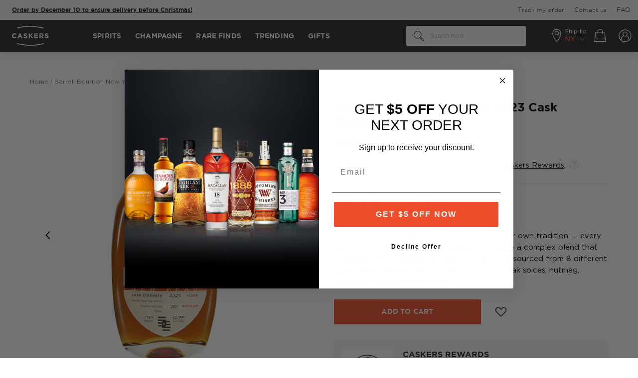

--- FILE ---
content_type: text/html; charset=UTF-8
request_url: https://www.caskers.com/barrell-bourbon-new-year-2023-cask-strength-whiskey/
body_size: 43964
content:
<!doctype html>
<html lang="en">
    <head prefix="og: http://ogp.me/ns# fb: http://ogp.me/ns/fb# product: http://ogp.me/ns/product#">
        <script>
    var LOCALE = 'en\u002DUS';
    var BASE_URL = 'https\u003A\u002F\u002Fwww.caskers.com\u002F';
    var require = {
        'baseUrl': 'https\u003A\u002F\u002Fwww.caskers.com\u002Fstatic\u002Fversion1768301625\u002Ffrontend\u002FBelVG\u002Fcaskers_theme\u002Fen_US'
    };</script>        <meta charset="utf-8"/>
<meta name="title" content="Barrell Bourbon New Year 2023 Cask Strength Whiskey: Buy Now | Caskers"/>
<meta name="description" content="Get Barrell Bourbon New Year 2023 Cask Strength Whiskey for $88.99 ✓ Earn up to 5% back in discounts &amp; save on shipping with Caskers Rewards ✓"/>
<meta name="robots" content="INDEX,FOLLOW"/>
<meta name="viewport" content="width=device-width, initial-scale=1, maximum-scale=1"/>
<title>Barrell Bourbon New Year 2023 Cask Strength Whiskey: Buy Now | Caskers</title>
<link  rel="stylesheet" type="text/css"  media="all" href="https://www.caskers.com/static/version1768301625/_cache/merged/03fcef2df131a0e2a80e931bc35ff7f5.min.css" />
<link  rel="stylesheet" type="text/css"  media="print" href="https://www.caskers.com/static/version1768301625/frontend/BelVG/caskers_theme/en_US/css/print.min.css" />
<script  type="text/javascript"  src="https://www.caskers.com/static/version1768301625/_cache/merged/69e10dac92b59f777e09c989dbf4d07e.min.js"></script>
<link rel="preload" as="font" crossorigin="anonymous" href="https://www.caskers.com/static/version1768301625/frontend/BelVG/caskers_theme/en_US/fonts/gothampro/regular/GothamPro.woff2" />
<link rel="preload" as="font" crossorigin="anonymous" href="https://www.caskers.com/static/version1768301625/frontend/BelVG/caskers_theme/en_US/fonts/gothampro/bold/Gotham-Bold.woff2" />
<link rel="preload" as="font" crossorigin="anonymous" href="https://www.caskers.com/static/version1768301625/frontend/BelVG/caskers_theme/en_US/fonts/gothampro/light/Gotham-Light.woff2" />
<link rel="preload" as="font" crossorigin="anonymous" href="https://www.caskers.com/static/version1768301625/frontend/BelVG/caskers_theme/en_US/fonts/gothampro/medium/Gotham-Medium.woff2" />
<link rel="preload" as="font" crossorigin="anonymous" href="https://www.caskers.com/static/version1768301625/frontend/BelVG/caskers_theme/en_US/fonts/Blank-Theme-Icons/Blank-Theme-Icons.woff2" />
<link  rel="canonical" href="https://www.caskers.com/barrell-bourbon-new-year-2023-cask-strength-whiskey/" />
<link  rel="icon" type="image/x-icon" href="https://cdn.caskers.com/favicon/default/favicon.ico" />
<link  rel="shortcut icon" type="image/x-icon" href="https://cdn.caskers.com/favicon/default/favicon.ico" />

<!--TplOJKV7wEx31TBI1HHDk8BjDppKVgWl-->
<!-- 25C9EE67073C902B3BCB4785AF8426D8 -->
<!--442861d94834748b0949307b57914e8b-->
<!--RbpOg79pJELDTu9lmgxm3Ji1OTjFih3r-->

<link rel="dns-prefetch" href="https://cdn.caskers.com" />
<link rel="preconnect" href="https://api.ipstack.com" />
<link rel="preconnect" href="https://www.googleadservices.com" />
<link rel="preconnect" href="https://connect.facebook.net" />
<link rel="preconnect" href="https://googleads.g.doubleclick.net" />
<link rel="preconnect" href="https://www.googletagmanager.com" />
<link rel="preconnect" href="https://ak.sail-horizon.com" />
<link rel="preconnect" href="https://fonts.googleapis.com" />
<link  rel="manifest" href="https://cdn.caskers.com/manifest.json" />

<!--
<meta name="google-site-verification" content="Nh2HBv0EPHvufTR9eIfaPwZZRuc0jvXO3Zybwd7PjUY" />
<meta name="google-site-verification" content="V6nbMIKhHKURq8igMC4iUY3hDxY4w2IVKPvvdz_p9m8" />
<meta name="google-site-verification" content="rNiIkF7LpgQM-1e6Fr3NQfp9QjntlGxppIFolscqzAM" />
-->
<meta name="robots" content="max-image-preview:large">
<meta name="facebook-domain-verification" content="vfla20snog3pcsll545s2ijusqn9lh" />
<meta name="google-site-verification" content="2IyHf1nKx-JKSUzye8-h1mlUhEeNQ91sgVUcoxL9Nnk" />
<meta name="p:domain_verify" content="b4035e2b0b3613d110630d79950eccf5" />
<style>
    #CybotCookiebotDialog a, #CybotCookiebotDialog div, #CybotCookiebotDialogBodyContentControls, #CybotCookiebotDialogBodyContentTitle {font-family: GothamPro,Helvetica Neue,Helvetica,Arial,sans-serif!important;}
    #CybotCookiebotDialog {box-shadow: 0 0 30px 0 rgba(0,0,0,.14)!important;}
    #CybotCookiebotDialogHeader {display: none!important;}
    a#CybotCookiebotDialogBodyLevelButtonLevelOptinAllowallSelection,a#CybotCookiebotDialogBodyLevelButtonLevelOptinAllowAll{border-radius: 3px!important; margin-top: 5px!important;  padding: 5px 10px!important;}
    h2#CybotCookiebotDialogBodyContentTitle{padding-top: 10px;padding-bottom: 5px;}
    .category-the-macallan-double-cask-collection .products-grid .product-items, .category-treat-yourself .products.list {justify-content: center;}
    .category-page-landing  .filter-sorter,.category-page-landing  .bootstrap-select:not(:first-child),.category-page-landing  .top-toolbar{visibility:hidden;width:0;height:0;}
    .category-page-landing  .breadcrumbs,.category-page-landing  .bottom-toolbar{display:none!important;}
    .category-peloton-de-la-muerte .page-wrapper, .category-mezcal-de-leyendas .page-wrapper {flex-direction: column!important;display: flex!important;}
    .category-peloton-de-la-muerte .fullwidthbanner-container, .category-mezcal-de-leyendas .fullwidthbanner-container {order: -1;}
    .category-peloton-de-la-muerte .page-header, .category-mezcal-de-leyendas .page-header {order: -2;}
    .product-highland-park-the-light-the-dark-17-year-old-bundle .product.media .product-item-sales-block.savings{display:none;}
    .right-ribbon-seal.Exclusive {background-image: url(https://cdn.caskers.com/badge_caskers-staff-pick.png);}
    .opc-block-summary .minicart-items .button-qty.plus:after {margin-top: 0px;}
    .page-product-giftcard .product.info.detailed{display:none;}
    .catalog-category-view .state-selector-wrapper.banner-wrapper{order:-1;}
    .right-ribbon-seal.Five-Off { background-image: url("https://cdn.caskers.com/wysiwyg/_5-off.png");}
    .minicart-items .update-cart-item:hover {background: #fff;}
    .right-ribbon-seal.Limited-Edition {
        background-image: url("https://cdn.caskers.com/limited-edition-new.png");
    }
    .right-ribbon-seal.New-Release {
        background-image: url(https://cdn.caskers.com/wysiwyg/new-release-update.svg);
    }
.product-grilled-distilled .caskers-spirit-type-info {display: none;}
body.product-grilled-distilled .fotorama__arr .fotorama__arr__arr:hover {
    box-shadow: 0px 0px 20px rgba(0, 0, 0, 0.15);
}
body.product-grilled-distilled .fotorama__arr .fotorama__arr__arr {
    background: #fff;
    border-radius: 50%;
}
body.product-grilled-distilled .fotorama__arr--next .fotorama__arr__arr:after {
    right: 0;
}
body.product-grilled-distilled .fotorama__arr--prev .fotorama__arr__arr::after {
    right: 3px;
}
.category-slim-loyalty {display:none;}
    @media only screen and (max-width: 767px) {
        .category-image .image {
            transform: none!important;
            left: 0;
            top: 0;
        }
    }
.ampromo-overlay { display: none; }
</style>
<script
type="text/javascript"
src="//static.klaviyo.com/onsite/js/klaviyo.js?company_id=RW5rLp"
></script>
<script src="//pixel.convertize.io/11483.js"></script>        <script type="application/ld+json">
    {
        "@context": "http://schema.org",
        "@type": "WebSite",
        "url": "https://www.caskers.com/",
        "potentialAction": {
            "@type": "SearchAction",
            "target": "https://www.caskers.com/catalogsearch/result/?q={search_term_string}",
            "query-input": "required name=search_term_string"
        }
    }
</script>
<script type="application/ld+json">{ "@context":"http:\/\/schema.org",
        "@type":"Organization",
        "url":"https://www.caskers.com/",
        "logo":"https://www.caskers.com/static/version1768301625/frontend/BelVG/caskers_theme/en_US/images/logo-bg.png",
        "name":"Caskers",
        "email":"contact@caskers.com"
        }
</script>
    <script type="text/x-magento-init">
        {
            "*": {
                "Magento_PageCache/js/form-key-provider": {
                    "isPaginationCacheEnabled":
                        0                }
            }
        }
    </script>
<script data-ommit="true">

    if (AEC.GA4)
    {
    	AEC.GA4.enabled = true;

    	    	
    	AEC.GA4.conversion_event = "purchase";

    	    	
    	AEC.GA4.currency = "USD";
    }
    
</script><meta property="customer-country" content="US" />
<meta property="customer-state" content="NY" />

<script type="application/ld+json">
    {
        "@context": "https://schema.org/",
        "@type": "Product",
        "name": "Barrell Bourbon New Year 2023 Cask Strength Whiskey",
        "image": "https://cdn.caskers.com/catalog/product/cache/00cecac1993c85adfe937bb669fd27a3/b/a/barrell-bourbon-new-year-2022-cask-strength-whiskey-1_1_1.jpg",
        "description": "The people over at Barrel Bourbon formed their own tradition — every autumn they put their heads together to create a complex blend that celebrates the coming year. This year’s batch is sourced from 8 different states and impresses with a medley of vanilla, oak spices, nutmeg, cardamom, and aniseed aromas.",
        "brand": {
            "@type": "Brand",
            "name": "Barrell Craft Spirits"
        },
        "sku": "12193",
        "gtin": "00012193",
        "offers": {
            "@type": "Offer",
            "url": "https://www.caskers.com/barrell-bourbon-new-year-2023-cask-strength-whiskey/",
            "priceCurrency": "USD",
            "priceValidUntil":"2030-01-01",
            "availability": "https://schema.org/InStock",
             "shippingDetails": {
              "@type": "OfferShippingDetails",
              "doesNotShip": true,
              "shippingDestination": {
                "@type": "DefinedRegion",
                "addressCountry": "US",
                "addressRegion": ["AK","AR","DE","HI","MS","OR","SD","TN","UT","VA","WV","AA","AE","AP","GU","PR","VI"]
              }
            },

        "price": "88.99"
    }
}

</script>
<!--  facebook open graph -->
<meta property="fb:app_id" content="790658200991470" />
<meta property="og:site_name" content="Caskers" />
<meta property="og:type" content="og:product" />
<meta property="og:title" content="Barrell Bourbon New Year 2023 Cask Strength Whiskey" />
<meta property="og:image" content="https://cdn.caskers.com/catalog/product/cache/ce56bc73870585a38310c58e499d2fd4/b/a/barrell-bourbon-new-year-2022-cask-strength-whiskey-1_1_1.jpg" />
<meta property="og:description" content="Everyone holds their own traditions when it comes to New Year’s — some scribble up a myriad of resolutions, some sport a snazzy pair of red underwear, and some prepare special meals that are believed to bring some fortuity in their future endeavors. And then, you have the team over at the Barrel Bourbon, who assemble every autumn to pull together a complex blend of bourbons. Their jovial assembly of aromas celebrates the creativity of their blending process and serves as an enthusiastic salute for all that’s to come. The 2023 batch features a careful selection of 5, 6, 7, 8, and 10-year-old straight Bourbon Whiskeys from 8 different U.S. States — Tennessee, Indiana, Kentucky, Ohio, Wyoming, New York, Texas, and Maryland. This unbelievably wide mix of blends was aged in American white oak barrels and then crafted and bottled in Kentucky at 113.54 proof.

Grab your bottle of this festive bourbon today!" />
<meta property="og:url" content="https://www.caskers.com/barrell-bourbon-new-year-2023-cask-strength-whiskey/" />
<meta property="product:price:amount" content="88.99" />
<meta property="product:price:currency" content="USD" />
<meta property="product:availability" content="instock" />
<!--  facebook open graph -->
<!-- rich pins -->
<meta name="pinterest-rich-pin" content="enabled" />
<!-- rich pins -->
<script type="text/javascript">define("setREVStartSize",function(){return function(t){window.RSIW=void 0===window.RSIW?window.innerWidth:window.RSIW,window.RSIH=void 0===window.RSIH?window.innerHeight:window.RSIH;try{var h=0===(h=document.getElementById(t.c).parentNode.offsetWidth)||isNaN(h)?window.RSIW:h;if(t.tabw=void 0===t.tabw?0:parseInt(t.tabw),t.thumbw=void 0===t.thumbw?0:parseInt(t.thumbw),t.tabh=void 0===t.tabh?0:parseInt(t.tabh),t.thumbh=void 0===t.thumbh?0:parseInt(t.thumbh),t.tabhide=void 0===t.tabhide?0:parseInt(t.tabhide),t.thumbhide=void 0===t.thumbhide?0:parseInt(t.thumbhide),t.mh=void 0===t.mh||""==t.mh||"auto"===t.mh?0:parseInt(t.mh,0),"fullscreen"===t.layout||"fullscreen"===t.l)w=Math.max(t.mh,window.RSIH);else{for(var e in t.gw=Array.isArray(t.gw)?t.gw:[t.gw],t.rl)void 0!==t.gw[e]&&0!==t.gw[e]||(t.gw[e]=t.gw[e-1]);for(var e in t.gh=void 0===t.el||""===t.el||Array.isArray(t.el)&&0==t.el.length?t.gh:t.el,t.gh=Array.isArray(t.gh)?t.gh:[t.gh],t.rl)void 0!==t.gh[e]&&0!==t.gh[e]||(t.gh[e]=t.gh[e-1]);var i,n=new Array(t.rl.length),r=0;for(e in t.tabw=t.tabhide>=h?0:t.tabw,t.thumbw=t.thumbhide>=h?0:t.thumbw,t.tabh=t.tabhide>=h?0:t.tabh,t.thumbh=t.thumbhide>=h?0:t.thumbh,t.rl)n[e]=t.rl[e]<window.RSIW?0:t.rl[e];for(e in i=n[0],n)i>n[e]&&0<n[e]&&(i=n[e],r=e);var h=h>t.gw[r]+t.tabw+t.thumbw?1:(h-(t.tabw+t.thumbw))/t.gw[r],w=t.gh[r]*h+(t.tabh+t.thumbh)}void 0===window.rs_init_css&&(window.rs_init_css=document.head.appendChild(document.createElement("style"))),document.getElementById(t.c).height=w+"px",window.rs_init_css.innerHTML+="#"+t.c+"_wrapper { height: "+w+"px }"}catch(t){console.log("Failure at Presize of Slider:"+t)}}});</script>
    </head>
    <body data-container="body"
          data-mage-init='{"loaderAjax": {}, "loader": { "icon": "https://www.caskers.com/static/version1768301625/frontend/BelVG/caskers_theme/en_US/images/loader-2.gif"}}'
        id="html-body" class="catalog-product-view product-barrell-bourbon-new-year-2023-cask-strength-whiskey page-layout-1column">
        

<div class="cookie-status-message" id="cookie-status">
    The store will not work correctly in the case when cookies are disabled.</div>
<script type="text&#x2F;javascript">document.querySelector("#cookie-status").style.display = "none";</script>
<script type="text/x-magento-init">
    {
        "*": {
            "cookieStatus": {}
        }
    }
</script>

<script type="text/x-magento-init">
    {
        "*": {
            "mage/cookies": {
                "expires": null,
                "path": "\u002F",
                "domain": ".www.caskers.com",
                "secure": true,
                "lifetime": "86400"
            }
        }
    }
</script>
    <noscript>
        <div class="message global noscript">
            <div class="content">
                <p>
                    <strong>JavaScript seems to be disabled in your browser.</strong>
                    <span>
                        For the best experience on our site, be sure to turn on Javascript in your browser.                    </span>
                </p>
            </div>
        </div>
    </noscript>

<script>
    window.cookiesConfig = window.cookiesConfig || {};
    window.cookiesConfig.secure = true;
</script><script>    require.config({
        map: {
            '*': {
                wysiwygAdapter: 'mage/adminhtml/wysiwyg/tiny_mce/tinymce5Adapter'
            }
        }
    });</script>    <script>
        require([
                'jquery',
                'Mirasvit_SearchAutocomplete/js/autocomplete',
                'Mirasvit_SearchAutocomplete/js/typeahead'
            ], function ($, autocomplete, typeahead) {
                const selector = 'input#search, input#mobile_search, .minisearch input[type="text"]';

                $(document).ready(function () {
                    $('#search_mini_form').prop("minSearchLength", 10000);

                    const $input = $(selector);

                    $input.each(function (index, searchInput) {
                                                new autocomplete($(searchInput)).init({"query":"","priceFormat":{"pattern":"$%s","precision":2,"requiredPrecision":2,"decimalSymbol":".","groupSymbol":",","groupLength":3,"integerRequired":false},"minSearchLength":3,"url":"https:\/\/www.caskers.com\/searchautocomplete\/ajax\/suggest\/","storeId":"1","delay":300,"isAjaxCartButton":false,"isShowCartButton":false,"isShowImage":true,"isShowPrice":true,"isShowSku":false,"isShowRating":true,"isShowDescription":true,"isShowStockStatus":false,"isShowAdditionalAttributes":true,"isKeepLastSearchRequest":false,"layout":"2columns","popularTitle":"Popular Suggestions","popularSearches":["Rum","Gin","Laphroaig","Bourbon ","James e. pepper","Absinthe","Pappy van winkle","Jack daniels","Lagavulin","Tequila"],"isTypeaheadEnabled":false,"typeaheadUrl":"https:\/\/www.caskers.com\/searchautocomplete\/ajax\/typeahead\/","minSuggestLength":2,"currency":"USD","limit":null,"customerGroupId":0,"filterPosition":"","availableOrders":{"_score":"Relevance","name.sort_name":"Product Name","price_0_1":"Price"},"defaultOrder":"_score","localStorageFields":{"prevRequestField":"mstLatestRequest","isRestorePrevRequestFlag":"mstIsRestorePrevRequest","isRefererAutocompleteFlag":"mstIsRefererAutocomplete"}});
                    });
                });
            }
        );
    </script>

    <script id="searchAutocompletePlaceholder" type="text/x-custom-template">
    <div class="mst-searchautocomplete__autocomplete">
        <div class="mst-searchautocomplete__spinner">
            <div class="spinner-item spinner-item-1"></div>
            <div class="spinner-item spinner-item-2"></div>
            <div class="spinner-item spinner-item-3"></div>
            <div class="spinner-item spinner-item-4"></div>
        </div>

        <div class="mst-searchautocomplete__close">&times;</div>
    </div>
</script>

<script id="searchAutocompleteWrapper" type="text/x-custom-template">
    <div class="mst-searchautocomplete__wrapper">
        <div class="mst-searchautocomplete__results" data-bind="{
            visible: result().noResults == false,
            css: {
                __all: result().urlAll && result().totalItems > 0
            }
        }">
            <div data-bind="foreach: { data: result().indexes, as: 'index' }">
                <div data-bind="visible: index.totalItems, attr: {class: 'mst-searchautocomplete__index ' + index.identifier}">
                    <div class="mst-searchautocomplete__index-title">
                        <span data-bind="text: index.title"></span>
                        <span data-bind="visible: index.isShowTotals">
                            (<span data-bind="text: index.totalItems"></span>)
                        </span>
                    </div>

                    <div class="mst-searchautocomplete__empty-result" data-bind="visible: index.isMisspell == true">
                        <span data-bind="text: index.textMisspell"></span>
                        <span data-bind="text: index.textCorrected"></span>
                    </div>

                    <ul data-bind="foreach: { data: index.items, as: 'item' }" aria-label="Search Autocomplete Result">
                        <li data-bind="
                            template: { name: index.identifier, data: item },
                            attr: {class: 'mst-searchautocomplete__item ' + index.identifier},
                            event: { mouseover: $parents[1].onMouseOver, mouseout: $parents[1].onMouseOut, mousedown: $parents[1].onClick },
                            css: {_active: $data.isActive}">
                        </li>
                    </ul>
                </div>
            </div>

            <div class="mst-searchautocomplete__show-all" data-bind="visible: result().urlAll && result().totalItems > 0">
                <a data-bind="attr: { href: result().urlAll }">
                    <span data-bind="text: result().textAll"></span>
                </a>
            </div>
        </div>

        <div class="mst-searchautocomplete__empty-result" data-bind="visible: result().noResults == true && !loading()">
            <span data-bind="text: result().textEmpty"></span>
        </div>
    </div>
</script>

<script id="popular" type="text/x-custom-template">
    <a class="title" data-bind="text: query"></a>
</script>

<script id="magento_search_query" type="text/x-custom-template">
    <a class="title" data-bind="text: query_text, attr: {href: url}, highlight"></a> <span class="num_results" data-bind="text: num_results"></span>
</script>

<script id="magento_catalog_product" type="text/x-custom-template">
    <!-- ko if: (imageUrl && $parents[2].config.isShowImage) -->
    <a rel="noreferrer" data-bind="attr: {href: url}">
        <div class="mst-product-image-wrapper"><img data-bind="attr: {src: imageUrl, alt: name}"/></div>
    </a>
    <!-- /ko -->

    <div class="meta">
        <div class="title">
            <a rel="noreferrer" data-bind="html: name, attr: {href: url}, highlight"></a>

            <!-- ko if: (sku && $parents[2].config.isShowSku) -->
            <span class="sku" data-bind="text: sku, highlight"></span>
            <!-- /ko -->

            <!-- ko if: (additionalAttributes && $parents[2].config.isShowAdditionalAttributes) -->
            <div data-bind="foreach: { data: additionalAttributes, as: 'attribute' }" class="search-attributes">
                <!-- ko if: (attribute) -->
                <div class="additional">
                    <span class="attr-label" data-bind="text: attribute.label"></span>
                    <span class="attr-value" data-bind="text: attribute.value"></span>
                </div>
                <!-- /ko -->
            </div>
            <!-- /ko -->
        </div>

        <!-- ko if: (description && $parents[2].config.isShowDescription) -->
        <div class="description" data-bind="text: description, highlight"></div>
        <!-- /ko -->

        <!-- ko if: (rating && $parents[2].config.isShowRating && rating > 0) -->
        <div>
            <div class="rating-summary">
                <div class="rating-result">
                    <span data-bind="style: { width: rating + '%' }"></span>
                </div>
            </div>
        </div>
        <!-- /ko -->

        <!-- ko if: (stockStatus && $parents[2].config.isShowStockStatus) -->
        <span class="stock_status" data-bind="text: stockStatus, processStockStatus"></span>
        <!-- /ko -->

        <!-- ko if: (addToCartUrl && $parents[2].config.isShowCartButton) -->
        <div class="to-cart">
            <a class="action primary mst__add_to_cart" data-bind="attr: { _href: addToCartUrl }">
                <span>Add To Cart</span>
            </a>
        </div>
        <!-- /ko -->
    </div>

    <!-- ko if: (price && $parents[2].config.isShowPrice) -->
    <div class="store">
        <div data-bind="html: price" class="price"></div>
    </div>
    <!-- /ko -->
</script>

<script id="magento_catalog_categoryproduct" type="text/x-custom-template">
    <a class="title" data-bind="text: name, attr: {href: url}, highlight"></a>
</script>

<script id="magento_catalog_category" type="text/x-custom-template">
    <a class="title" data-bind="html: name, attr: {href: url}, highlight"></a>
</script>

<script id="magento_cms_page" type="text/x-custom-template">
    <a class="title" data-bind="text: name, attr: {href: url}, highlight"></a>
</script>

<script id="magento_catalog_attribute" type="text/x-custom-template">
    <a class="title" data-bind="text: name, attr: {href: url}, highlight"></a>
</script>

<script id="magento_catalog_attribute_2" type="text/x-custom-template">
    <a class="title" data-bind="text: name, attr: {href: url}, highlight"></a>
</script>

<script id="magento_catalog_attribute_3" type="text/x-custom-template">
    <a class="title" data-bind="text: name, attr: {href: url}, highlight"></a>
</script>

<script id="magento_catalog_attribute_4" type="text/x-custom-template">
    <a class="title" data-bind="text: name, attr: {href: url}, highlight"></a>
</script>

<script id="magento_catalog_attribute_5" type="text/x-custom-template">
    <a class="title" data-bind="text: name, attr: {href: url}, highlight"></a>
</script>

<script id="mirasvit_kb_article" type="text/x-custom-template">
    <a class="title" data-bind="text: name, attr: {href: url}, highlight"></a>
</script>

<script id="external_wordpress_post" type="text/x-custom-template">
    <a class="title" data-bind="text: name, attr: {href: url}, highlight"></a>
</script>

<script id="amasty_blog_post" type="text/x-custom-template">
    <a class="title" data-bind="text: name, attr: {href: url}, highlight"></a>
</script>

<script id="amasty_faq_question" type="text/x-custom-template">
    <a class="title" data-bind="text: name, attr: {href: url}, highlight"></a>
</script>

<script id="magefan_blog_post" type="text/x-custom-template">
    <a class="title" data-bind="text: name, attr: {href: url}, highlight"></a>
</script>

<script id="magefan_secondblog_post" type="text/x-custom-template">
    <a class="title" data-bind="text: name, attr: {href: url}, highlight"></a>
</script>

<script id="mageplaza_blog_post" type="text/x-custom-template">
    <a class="title" data-bind="text: name, attr: {href: url}, highlight"></a>
</script>

<script id="aheadworks_blog_post" type="text/x-custom-template">
    <a class="title" data-bind="text: name, attr: {href: url}, highlight"></a>
</script>

<script id="mirasvit_blog_post" type="text/x-custom-template">
    <a class="title" data-bind="text: name, attr: {href: url}, highlight"></a>
</script>

<script id="mirasvit_gry_registry" type="text/x-custom-template">
    <a class="title" data-bind="text: title, attr: {href: url}, highlight"></a>
    <p data-bind="text: name, highlight"></p>
</script>

<script id="ves_blog_post" type="text/x-custom-template">
    <a class="title" data-bind="text: name, attr: {href: url}, highlight"></a>
</script>

<script id="fishpig_glossary_word" type="text/x-custom-template">
    <a class="title" data-bind="text: name, attr: {href: url}, highlight"></a>
</script>

<script id="blackbird_contentmanager_content" type="text/x-custom-template">
    <a class="title" data-bind="text: name, attr: {href: url}, highlight"></a>
</script>

<script id="mirasvit_brand_page" type="text/x-custom-template">
    <a class="title" data-bind="text: name, attr: {href: url}, highlight"></a>
</script>

    <style>.mst-searchautocomplete__item.magento_catalog_product .title .additional .attr-label {
    font-weight: bold;
    margin-right: 2px;
    text-transform: uppercase;
}
.mst-searchautocomplete__item.magento_catalog_product .title .additional  {
    font-size: 12px;
}
.search-attributes {
    display: flex;
    flex-direction: row-reverse;
    justify-content: flex-end;
    gap: 16px;
}
.mst-searchautocomplete__item.magento_catalog_product .title a {
    color: #000;
    font-weight: bold;
    text-decoration: none;
    margin-bottom: 4px;
    display: block;
    font-size: 15px;
}
.mst-searchautocomplete__item .discounted .old-price {
    text-decoration-color: #7E7B77;
}
.mst-searchautocomplete__item .discounted .old-price .price-wrapper .price {
    margin-left: 8px;
}
.mst-searchautocomplete__item .discounted .old-price .price-wrapper .price,
.mst-searchautocomplete__item .discounted .savings {
    line-height: initial;
    font-size: 14px;
}
.mst-searchautocomplete__item .discounted {
    justify-content: flex-end;
    align-items: center;
}
.mst-searchautocomplete__item.magento_catalog_product .description {
    height: auto;
    overflow: auto;
}
.mst-searchautocomplete__autocomplete .mst-searchautocomplete__show-all a:after {
    display: none;
}
body.searchautocomplete__active .page-wrapper:after {
    visibility: visible;
    opacity: 1;
}
.mst-searchautocomplete__autocomplete._active {
    box-shadow: 0px 0px 20px rgba(0, 0, 0, 0.07);
}
@media (max-width: 768px) {
    body.searchautocomplete__active .page-wrapper .page-header {
        position: relative !important;
    }
}</style>
<div class="page-wrapper"><header class="page-header"><div class="secondary-menu"><div class="secondary-top-container"><div class="promo-banner-new">
    <div class="inner">
<span class="msg msg-2" style="/*visibility:hidden;*/">
<b><a href="/rare-finds-selection/" data-promotion-creative="Rare Bottles 2025" data-promotion-name="Rare Bottles 01/2025" data-promotion-position="1" data-promotion-id="covid_banner" data-promotion="true">Order by December 10 to ensure delivery before Christmas!</a></b>
</span>
    </div>
</div>
<!--
<script type="text/javascript" xml="space">// <![CDATA[
require([
    'jquery',
    'domReady!'
], function ($) {
    let state = $('meta[property=customer-state]').prop('content');
    if (state === 'TX') {
        $('.secondary-menu .promo-banner-new .msg').html("Hey, Texas! Use the code <strong>TEXAS10</strong> and get 10% OFF your first order.");
    }
    else if (state === 'OK') {
        $('.secondary-menu .promo-banner-new .msg').html("Hey, Oklahoma! Use the code <strong>OKLAHOMA10</strong> and get 10% OFF your first order.");
    }
    $('.secondary-menu .promo-banner-new .msg').css("visibility", "visible");
});
// ]]></script>-->
<ul class="secondary-menu-menu">
<li>
    <a href='https://www.caskers.com/track-order'><span>Track my order</span></a>
</li>
<li>
    <a href='https://www.caskers.com/contact/'><span>Contact us</span></a>
</li>
<li>
    <a href='https://faq.caskers.com' target="_blank"><span>FAQ</span></a>
</li>
</ul></div></div><div class="header content"><span data-action="toggle-nav" class="action nav-toggle">
    <span></span>
    <span></span>
    <span></span>
    <span>Toggle Nav</span>
</span>

<span class="tab-back">
    <span></span>
    <span></span>
    <span></span>
</span>
    <a class="logo" href="https://www.caskers.com/" title="Take Pride In What You Drink - Caskers">
        <div class="desktop-logo">
            <svg width="74" height="40" viewBox="0 0 74 40" fill="none" xmlns="http://www.w3.org/2000/svg">
                <path d="M10.7191 5.10176C10.3392 5.10176 9.9864 4.85753 9.87785 4.45047C9.7693 3.98915 10.0407 3.52782 10.502 3.39213C10.6105 3.36499 23.2021 0 35.5224 0C47.8154 0 62.7137 3.36499 62.8765 3.39213C63.3378 3.50068 63.6363 3.96201 63.5278 4.42334C63.4192 4.88467 62.9579 5.18318 62.4966 5.07463C62.3609 5.04749 47.6255 1.73677 35.5224 1.73677C23.4464 1.73677 11.0719 5.04749 10.9633 5.07463C10.8819 5.10176 10.8005 5.10176 10.7191 5.10176Z" fill="white"/>
                <path d="M0 20.0814V20.0543C0 17.2863 2.08955 15.0068 5.07463 15.0068C6.91995 15.0068 8.00543 15.6309 8.92809 16.4993L7.57124 18.0733C6.8114 17.3948 6.05156 16.9607 5.07463 16.9607C3.41927 16.9607 2.25237 18.3175 2.25237 20V20.0271C2.25237 21.7096 3.41927 23.0936 5.07463 23.0936C6.18725 23.0936 6.86567 22.6594 7.62551 21.9539L8.98236 23.3379C7.97829 24.4233 6.86567 25.0746 4.99322 25.0746C2.14383 25.1018 0 22.8765 0 20.0814Z" fill="white"/>
                <path d="M15.1153 15.1153H17.0963L21.2754 24.9389H19.023L18.1275 22.7408H14.0027L13.1072 24.9389H10.9091L15.1153 15.1153ZM17.3677 20.8412L16.0651 17.6662L14.7625 20.8412H17.3677Z" fill="white"/>
                <path d="M23.0122 23.5007L24.2876 21.981C25.156 22.7137 26.0787 23.175 27.1913 23.175C28.0597 23.175 28.6024 22.8223 28.6024 22.2524V22.2252C28.6024 21.6825 28.2768 21.4111 26.6486 20.9769C24.6947 20.4885 23.4193 19.9186 23.4193 17.9919V17.9647C23.4193 16.2008 24.8304 15.0339 26.8385 15.0339C28.2497 15.0339 29.4708 15.4681 30.4749 16.2822L29.3623 17.9104C28.4939 17.3134 27.6526 16.9606 26.8385 16.9606C26.0244 16.9606 25.5902 17.3406 25.5902 17.8019V17.829C25.5902 18.4803 25.9973 18.6703 27.7069 19.1045C29.6879 19.6201 30.8005 20.3256 30.8005 22.0353V22.0624C30.8005 23.9891 29.3351 25.0746 27.2184 25.0746C25.6716 25.0746 24.1791 24.559 23.0122 23.5007Z" fill="white"/>
                <path d="M33.6499 15.1696H35.7937V19.4301L39.7557 15.1696H42.3609L38.3717 19.3216L42.5237 24.9389H39.9457L36.9335 20.787L35.7937 21.9539V24.9389H33.6499V15.1696Z" fill="white"/>
                <path d="M44.8846 15.1696H52.2388V17.0963H47.0013V19.0773H51.6146V20.9769H47.0013V23.0122H52.2931V24.9389H44.8846V15.1696Z" fill="white"/>
                <path d="M55.251 15.1696H59.7015C60.9498 15.1696 61.8996 15.5224 62.5508 16.1465C63.0936 16.6893 63.3921 17.4491 63.3921 18.3718V18.3989C63.3921 19.9729 62.5508 20.9769 61.3025 21.4111L63.6906 24.8847H61.194L59.1044 21.7639H57.4219V24.8847H55.2781V15.1696H55.251ZM59.5929 19.9186C60.6512 19.9186 61.2483 19.3487 61.2483 18.5346V18.5075C61.2483 17.5848 60.597 17.1235 59.5658 17.1235H57.4219V19.9186H59.5929Z" fill="white"/>
                <path d="M65.726 23.5007L67.0014 21.981C67.8698 22.7137 68.7924 23.175 69.9051 23.175C70.7734 23.175 71.3162 22.8223 71.3162 22.2524V22.2252C71.3162 21.6825 70.9905 21.4111 69.3623 20.9769C67.4085 20.4885 66.133 19.9186 66.133 17.9919V17.9647C66.133 16.2008 67.5441 15.0339 69.5523 15.0339C70.9634 15.0339 72.1846 15.4681 73.1886 16.2822L72.076 17.9104C71.2076 17.3134 70.3664 16.9606 69.5523 16.9606C68.7382 16.9606 68.304 17.3406 68.304 17.8019V17.829C68.304 18.4803 68.711 18.6703 70.4207 19.1045C72.4017 19.6201 73.5143 20.3256 73.5143 22.0353V22.0624C73.5143 23.9891 72.0489 25.0746 69.9322 25.0746C68.3854 25.0746 66.8928 24.559 65.726 23.5007Z" fill="white"/>
                <path d="M37.8833 40C25.5903 40 10.692 36.635 10.5292 36.6079C10.0679 36.4993 9.76937 36.038 9.87792 35.5767C9.98647 35.1153 10.4478 34.8168 10.9091 34.9254C11.0448 34.9525 25.7802 38.2632 37.8833 38.2632C49.9593 38.2632 62.3338 34.9525 62.4424 34.9254C62.9037 34.7897 63.3922 35.0882 63.5007 35.5495C63.6364 36.0109 63.365 36.4993 62.8766 36.6079C62.768 36.635 50.2036 40 37.8833 40Z" fill="white"/>
            </svg>
        </div>
    </a>
<script type="text/javascript">
    require([
        'js/assets/stickyheader'
    ], function(){});
</script>
    <div class="sections nav-sections">
                <div class="section-items nav-sections-items" data-mage-init='{"tabs":{"openedState":"active"}}'>
                                            <div class="section-item-content nav-sections-item-content" id="store.menu" data-role="content">
<nav class="navigation " data-action="navigation">
    <ul data-mage-init='{"menu":{"responsive":true, "expanded":false, "position":{"my":"left+6 top","at":"left bottom"}, "menus": "ul.submenu"}}'>
                <li class="level0 nav-1 first level-top parent category-item">
    <a class="level-top ui-corner-all" href='https://www.caskers.com/spirits/'><span class="level-top-on">Spirits</span></a>
    <ul class="level0 submenu categories-submenu">
        <div class="outer-wrapper">
            <div class="inner-submenu">
                <li class="parent-submenu level-top">
                    <a data-block="whiskey" class="parent-submenu-click level-top desktop-parent" href='https://www.caskers.com/spirits/whiskey/'><span class="level-plus">Whiskey</span></a>
                    <ul class="submenu-open-click ui-menu">
                        <li>
                            <a href='https://www.caskers.com/spirits/whiskey/bourbon/'><span>Bourbon</span></a>
                        </li>
                        <li>
                            <a href='https://www.caskers.com/spirits/whiskey/scotch/'><span>Scotch</span></a>
                        </li>
                        <li>
                            <a href='https://www.caskers.com/spirits/whiskey/japanese/'><span>Japanese Whiskies</span></a>
                        </li>
                        <li>
                            <a href='https://www.caskers.com/spirits/whiskey/irish/'><span>Irish Whiskeys</span></a>
                        </li>
                        <li>
                            <a href='https://www.caskers.com/spirits/whiskey/rye/'><span>Rye</span></a>
                        </li>
                        <li>
                            <a href='https://www.caskers.com/spirits/whiskey/moonshine/'><span>Moonshine</span></a>
                        </li>
                        <li class="top10-menu">
                            <a href='https://www.caskers.com/top-10-whiskey/'><span>Top 10 Whiskey</span></a>
                        </li>
                    </ul>
                </li>
                <li class="column level1 tab-menu">
                    <a class="desktop-parent" data-block="teq" href='https://www.caskers.com/spirits/tequila/'><span>Tequila</span></a>
                </li>
                <li class="column level1 tab-menu">
                    <a  class="desktop-parent"  href='https://www.caskers.com/spirits/rum/' data-block="rum"><span>Rum</span></a>
                </li>
                <li class="column level1 tab-menu">
                    <a  class="desktop-parent"  href='https://www.caskers.com/spirits/vodka/' data-block="vodka"><span>Vodka</span></a>
                </li>
                <li class="column level1 tab-menu">
                    <a  class="desktop-parent"  href='https://www.caskers.com/spirits/gin/' data-block="gin"><span>Gin</span></a>
                </li>
                <li class="column level1 tab-menu">
                    <a  class="desktop-parent"  href='https://www.caskers.com/spirits/other/cognac/' data-block="cognac"><span>Cognac</span></a>
                </li>
                <li class="column level1 tab-menu">
                    <a  class="desktop-parent"  href='https://www.caskers.com/spirits/other/spirits-other-mezcal/' data-block="mezcal"><span>Mezcal</span></a>
                </li>
                <li class="column level1 tab-menu">
                    <a  class="desktop-parent"  href='https://www.caskers.com/spirits/brandy/' data-block="brandy"><span>Brandy</span></a>
                </li>
                <li class="column level1 tab-menu">
                    <a  class="desktop-parent"  href='https://www.caskers.com/non-alcoholic-drinks/' data-block="nolow"><span>Non-alcoholic</span></a>
                </li>
                <li class="column level1 last tab-menu">
                    <a  class="desktop-parent" href='https://www.caskers.com/spirits/other/' data-block="other"><span>Other</span></a>
                </li>
                <li class="column level1 last tab-menu">
                    <a  class="desktop-parent" href='https://www.caskers.com/cocktail-bar/ready-made-cocktails' data-block="rtd"><span>Ready To Drink</span></a>
                </li>
            </div>

                <div class="exposed-brands default-inc-block" data-open-block="spirits">
    <h4>Featured Brands</h4>
    <a data-internal-promotion-creative="Menu brand promotions" data-internal-promotion-name="Menu brand promotions" data-internal-promotion-position="1" data-internal-promotion-id="menu_spirits" data-internal-promotion="true" href="/four-walls/">Four Walls</a>
    <a data-internal-promotion-creative="Menu brand promotions" data-internal-promotion-name="Menu brand promotions" data-internal-promotion-position="2" data-internal-promotion-id="menu_spirits" data-internal-promotion="true" href="/the-macallan-collection/">The Macallan</a>
    <a data-internal-promotion-creative="Menu brand promotions" data-internal-promotion-name="Menu brand promotions" data-internal-promotion-position="3" data-internal-promotion-id="menu_spirits" data-internal-promotion="true" href="https://www.caskers.com/crown-royal/">Crown Royal</a>
    <a data-internal-promotion-creative="Menu brand promotions" data-internal-promotion-name="Menu brand promotions" data-internal-promotion-position="4" data-internal-promotion-id="menu_spirits" data-internal-promotion="true" href="https://www.caskers.com/buffalo-trace/">Buffalo Trace</a>
    <a data-internal-promotion-creative="Menu brand promotions" data-internal-promotion-name="Menu brand promotions" data-internal-promotion-position="5" data-internal-promotion-id="menu_spirits" data-internal-promotion="true" href="/clase-azul/">Clase Azul</a>
    <a data-internal-promotion-creative="Menu brand promotions" data-internal-promotion-name="Menu brand promotions" data-internal-promotion-position="6" data-internal-promotion-id="menu_spirits" data-internal-promotion="true" href="/spirits/?brand_dropdown=3369">Hennessy</a>
    <a data-internal-promotion-creative="Menu brand promotions" data-internal-promotion-name="Menu brand promotions" data-internal-promotion-position="7" data-internal-promotion-id="menu_spirits" data-internal-promotion="true" href="https://www.caskers.com/madre-mezcal-shop/">Madre Mezcal</a>
    <a data-internal-promotion-creative="Menu brand promotions" data-internal-promotion-name="Menu brand promotions" data-internal-promotion-position="8" data-internal-promotion-id="menu_spirits" data-internal-promotion="true" href="/spirits/?brand_dropdown=3985">Torres</a>
    <a data-internal-promotion-creative="Menu brand promotions" data-internal-promotion-name="Menu brand promotions" data-internal-promotion-position="9" data-internal-promotion-id="menu_spirits" data-internal-promotion="true" href="https://www.caskers.com/everclear-shop/
">Everclear</a>
</div>
<div class="exposed-menu default-inc-block" data-open-block="spirits">
    <h4>Spotlight On</h4>
<a class="" data-internal-promotion-creative="Menu brand promotions" data-internal-promotion-name="Menu brand promotions" data-internal-promotion-position="1" data-internal-promotion-id="menu_spirits" data-internal-promotion="true" href="/drams-in-demand/"><div class="img-wrapper"><img loading="lazy" src="https://cdn.caskers.com/wysiwyg/2025-Spotlight-On-Banners/diageo_content_hub_nov_spotlight_on_banner_180x180.jpg" alt="Drams in Demand"/></div><span>Drams in Demand
</span><div class="diageo-menu-notice">Please drink responsibly. Diageo New York, NY</div></a>
    <a class="" data-internal-promotion-creative="Menu brand promotions" data-internal-promotion-name="Menu brand promotions" data-internal-promotion-position="1" data-internal-promotion-id="menu_spirits" data-internal-promotion="true" href="https://flaviar.com/pages/advent-calendar"><div class="img-wrapper"><img loading="lazy" src="https://cdn.caskers.com/wysiwyg/2025-Spotlight-On-Banners/advent_2025_spotlight_on_banner_180x180.jpg" alt="Whiskey Advent Calendar 2025"/></div><span>Flaviar's Whiskey Advent Calendar 2025
</span></a>
    <a class="" data-internal-promotion-creative="Menu brand promotions" data-internal-promotion-name="Menu brand promotions" data-internal-promotion-position="2" data-internal-promotion-id="menu_spirits" data-internal-promotion="true" href="/limited-editions/"><div class="img-wrapper"><img loading="lazy" src="https://cdn.caskers.com/wysiwyg/rare_finds_spotlight_on_banner_180x180.jpg" alt="Limited Editions"/></div><span>Limited Editions
</span></a>   
</div>
<style>
    .diageo-menu-notice {
        font-size: 10px;text-transform: none;margin-top: 6px;color: #25282a!important;font-weight:325;
    }
    @media (max-width: 768px) {
        .diageo-menu-notice {
            letter-spacing: 0;
            margin-top: -26px;
        }
    }
</style>

                <div class="exposed-brands inc-block"  style="display: none" data-open-block="other">
    <h4>Featured Brands</h4>
    <a data-internal-promotion-creative="Menu brand promotions" data-internal-promotion-name="Menu brand promotions" data-internal-promotion-position="1" data-internal-promotion-id="menu_other" data-internal-promotion="true" href="/spirits/other/?brand_dropdown=2937">Aperol</a>
    <a data-internal-promotion-creative="Menu brand promotions" data-internal-promotion-name="Menu brand promotions" data-internal-promotion-position="2" data-internal-promotion-id="menu_other" data-internal-promotion="true" href="/spirits/other/?brand_dropdown=3588">Mr. Black</a>
    <a data-internal-promotion-creative="Menu brand promotions" data-internal-promotion-name="Menu brand promotions" data-internal-promotion-position="3" data-internal-promotion-id="menu_other" data-internal-promotion="true" href="/spirits/other/?brand_dropdown=3332">Grand marnier</a>
    <a data-internal-promotion-creative="Menu brand promotions" data-internal-promotion-name="Menu brand promotions" data-internal-promotion-position="4" data-internal-promotion-id="menu_other" data-internal-promotion="true" href="/campari/">Campari</a>
    <a data-internal-promotion-creative="Menu brand promotions" data-internal-promotion-name="Menu brand promotions" data-internal-promotion-position="5" data-internal-promotion-id="menu_other" data-internal-promotion="true" href="/spirits/other/?brand_dropdown=3878">Sugarlands</a>
    <a data-internal-promotion-creative="Menu brand promotions" data-internal-promotion-name="Menu brand promotions" data-internal-promotion-position="6" data-internal-promotion-id="menu_other" data-internal-promotion="true" href="/spirits/other/?brand_dropdown=3737">Riga Black Balsam</a>
    <a data-internal-promotion-creative="Menu brand promotions" data-internal-promotion-name="Menu brand promotions" data-internal-promotion-position="7" data-internal-promotion-id="menu_other" data-internal-promotion="true" href="/spirits/other/?brand_dropdown=3676">Pernod</a>
    <a data-internal-promotion-creative="Menu brand promotions" data-internal-promotion-name="Menu brand promotions" data-internal-promotion-position="8" data-internal-promotion-id="menu_other" data-internal-promotion="true" href="/spirits/other/?brand_dropdown=3472">La Fee</a>
    <a data-internal-promotion-creative="Menu brand promotions" data-internal-promotion-name="Menu brand promotions" data-internal-promotion-position="9" data-internal-promotion-id="menu_other" data-internal-promotion="true" href="/spirits/other/?brand_dropdown=3261">Everclear</a>
</div>
<div class="exposed-prices inc-block"  style="display: none" data-open-block="other">
    <h4>Price Range</h4>
    <a href="/spirits/other/?price=0-50">0 - $50</a>
    <a href="/spirits/other/?price=50-100">$50 - $100</a>
    <a href="/spirits/other/?price=100-200">$100 - $200</a>
    <a href="/spirits/other/?price=200-500">$200 - $500</a>
    <a href="/spirits/other/?price=500-">$500 +</a>
</div>
<div class="exposed-menu inc-block"  style="display: none" data-open-block="other">
    <h4>Spotlight On</h4>
    <a data-internal-promotion-creative="Menu promotions" data-internal-promotion-name="Menu promotions" data-internal-promotion-position="1" data-internal-promotion-id="menu_other" data-internal-promotion="true" href="https://www.caskers.com/aperol/"><div class="img-wrapper"><img src="https://cdn.caskers.com/wysiwyg/menu-items/min/exposed-products/other-aperol.jpg" loading="lazy" alt="Aperol"/></div><span>Aperol
</span></a>
    <a data-internal-promotion-creative="Menu promotions" data-internal-promotion-name="Menu promotions" data-internal-promotion-position="2" data-internal-promotion-id="menu_other" data-internal-promotion="true" href="https://www.caskers.com/mr-black-cold-brew-coffee-liqueur/"><div class="img-wrapper"><img src="https://cdn.caskers.com/wysiwyg/menu-items/min/exposed-products/other-mr-black.jpg" loading="lazy" alt="Mr. Black Cold Brew Coffee Liqueur"/></div><span>Mr. Black Cold Brew Coffee Liqueur</span></a>

    <a class="last" data-internal-promotion-creative="Menu promotions" data-internal-promotion-name="Menu promotions" data-internal-promotion-position="3" data-internal-promotion-id="menu_other" data-internal-promotion="true" href="https://www.caskers.com/jagermeister-manifest/"><div class="img-wrapper"><img src="https://cdn.caskers.com/wysiwyg/menu-items/min/exposed-products/other-jagermeister.jpg" loading="lazy" alt="Jägermeister Manifest
"/></div><span>Jägermeister Manifest
</span></a>
</div>






                <div class="exposed-brands inc-block"  style="display: none" data-open-block="brandy">
    <h4>Featured Brands</h4>
    <a data-internal-promotion-creative="Menu brand promotions" data-internal-promotion-name="Menu brand promotions" data-internal-promotion-position="1" data-internal-promotion-id="menu_brandy" data-internal-promotion="true" href="/spirits/brandy/?brand_dropdown=3985">Torres</a>
    <a data-internal-promotion-creative="Menu brand promotions" data-internal-promotion-name="Menu brand promotions" data-internal-promotion-position="2" data-internal-promotion-id="menu_brandy" data-internal-promotion="true" href="/spirits/brandy/?brand_dropdown=3667">Paul Masson</a>
    <a data-internal-promotion-creative="Menu brand promotions" data-internal-promotion-name="Menu brand promotions" data-internal-promotion-position="3" data-internal-promotion-id="menu_brandy" data-internal-promotion="true" href="/spirits/brandy/?brand_dropdown=2940">Ararat</a>
    <a data-internal-promotion-creative="Menu brand promotions" data-internal-promotion-name="Menu brand promotions" data-internal-promotion-position="4" data-internal-promotion-id="menu_brandy" data-internal-promotion="true" href="/spirits/brandy/?brand_dropdown=3159">Copper & Kings</a>
    <a data-internal-promotion-creative="Menu brand promotions" data-internal-promotion-name="Menu brand promotions" data-internal-promotion-position="5" data-internal-promotion-id="menu_brandy" data-internal-promotion="true" href="/spirits/brandy/?brand_dropdown=3858">St. George</a>
    <a data-internal-promotion-creative="Menu brand promotions" data-internal-promotion-name="Menu brand promotions" data-internal-promotion-position="6" data-internal-promotion-id="menu_brandy" data-internal-promotion="true" href="/spirits/brandy/?brand_dropdown=3814">Singani 63</a>
    <a data-internal-promotion-creative="Menu brand promotions" data-internal-promotion-name="Menu brand promotions" data-internal-promotion-position="7" data-internal-promotion-id="menu_brandy" data-internal-promotion="true" href="/spirits/brandy/?brand_dropdown=2943">Argonaut</a>
    <a data-internal-promotion-creative="Menu brand promotions" data-internal-promotion-name="Menu brand promotions" data-internal-promotion-position="8" data-internal-promotion-id="menu_brandy" data-internal-promotion="true" href="/spirits/brandy/?brand_dropdown=3733">Rhine Hall</a>
    <a data-internal-promotion-creative="Menu brand promotions" data-internal-promotion-name="Menu brand promotions" data-internal-promotion-position="9" data-internal-promotion-id="menu_brandy" data-internal-promotion="true" href="/spirits/brandy/?brand_dropdown=2949">Asbach</a>
</div>
<div class="exposed-prices inc-block"  style="display: none" data-open-block="brandy">
    <h4>Price Range</h4>
    <a href="/spirits/brandy/?price=0-50">0 - $50</a>
    <a href="/spirits/brandy/?price=50-100">$50 - $100</a>
    <a href="/spirits/brandy/?price=100-200">$100 - $200</a>
    <a href="/spirits/brandy/?price=200-500">$200 - $500</a>
    <a href="/spirits/brandy/?price=500-">$500 +</a>
</div>
<div class="exposed-menu inc-block"  style="display: none" data-open-block="brandy">
    <h4>Spotlight On</h4>
    <a data-internal-promotion-creative="Menu promotions" data-internal-promotion-name="Menu promotions" data-internal-promotion-position="1" data-internal-promotion-id="menu_brandy" data-internal-promotion="true" href="https://www.caskers.com/singani-63/"><div class="img-wrapper"><img src="https://cdn.caskers.com/wysiwyg/menu-items/min/exposed-products/brandy-singani.jpg" loading="lazy" alt="Singani 63 Brandy"/></div><span>Singani 63 Brandy
</span></a>
    <a data-internal-promotion-creative="Menu promotions" data-internal-promotion-name="Menu promotions" data-internal-promotion-position="2" data-internal-promotion-id="menu_brandy" data-internal-promotion="true" href="https://www.caskers.com/torres-30-jaime-i-brandy-reserva-de-la-famiglia/"><div class="img-wrapper"><img src="https://cdn.caskers.com/wysiwyg/menu-items/min/exposed-products/brandy-torres-30-jaime.jpg" loading="lazy" alt="Torres 30 Jaime I. Brandy Reserva de la Famiglia"/></div><span>Torres 30 Jaime I. Brandy Reserva de la Famiglia</span></a>

    <a class="last" data-internal-promotion-creative="Menu promotions" data-internal-promotion-name="Menu promotions" data-internal-promotion-position="3" data-internal-promotion-id="menu_brandy" data-internal-promotion="true" href="https://www.caskers.com/copper-kings-american-craft-brandy/"><div class="img-wrapper"><img src="https://cdn.caskers.com/wysiwyg/menu-items/min/exposed-products/brandy-copper-kings.jpg" loading="lazy" alt="Copper & Kings American Craft Brandy
"/></div><span>Copper & Kings American Craft Brandy
</span></a>
</div>






                <div class="exposed-brands inc-block"  style="display: none" data-open-block="mezcal">
    <h4>Featured Brands</h4>
    <a data-internal-promotion-creative="Menu brand promotions" data-internal-promotion-name="Menu brand promotions" data-internal-promotion-position="1" data-internal-promotion-id="menu_mezcal" data-internal-promotion="true" href="/spirits/other/spirits-other-mezcal/?brand_dropdown=3518">Madre Mezcal</a>
    <a data-internal-promotion-creative="Menu brand promotions" data-internal-promotion-name="Menu brand promotions" data-internal-promotion-position="2" data-internal-promotion-id="menu_mezcal" data-internal-promotion="true" href="/spirits/other/spirits-other-mezcal/?brand_dropdown=2622">Del Maguey</a>
    <a data-internal-promotion-creative="Menu brand promotions" data-internal-promotion-name="Menu brand promotions" data-internal-promotion-position="3" data-internal-promotion-id="menu_mezcal" data-internal-promotion="true" href="/spirits/other/spirits-other-mezcal/?brand_dropdown=3585">Montelobos</a>
    <a data-internal-promotion-creative="Menu brand promotions" data-internal-promotion-name="Menu brand promotions" data-internal-promotion-position="4" data-internal-promotion-id="menu_mezcal" data-internal-promotion="true" href="/spirits/other/spirits-other-mezcal/?brand_dropdown=3731">Rey Campero</a>
    <a data-internal-promotion-creative="Menu brand promotions" data-internal-promotion-name="Menu brand promotions" data-internal-promotion-position="5" data-internal-promotion-id="menu_mezcal" data-internal-promotion="true" href="/spirits/other/spirits-other-mezcal/?brand_dropdown=3559">Mezcal Vago</a>
    <a data-internal-promotion-creative="Menu brand promotions" data-internal-promotion-name="Menu brand promotions" data-internal-promotion-position="6" data-internal-promotion-id="menu_mezcal" data-internal-promotion="true" href="/spirits/other/spirits-other-mezcal/?brand_dropdown=3558">Rosaluna</a>
    <a data-internal-promotion-creative="Menu brand promotions" data-internal-promotion-name="Menu brand promotions" data-internal-promotion-position="7" data-internal-promotion-id="menu_mezcal" data-internal-promotion="true" href="/spirits/other/spirits-other-mezcal/?brand_dropdown=3557">Mezcal Real Minero</a>
    <a data-internal-promotion-creative="Menu brand promotions" data-internal-promotion-name="Menu brand promotions" data-internal-promotion-position="8" data-internal-promotion-id="menu_mezcal" data-internal-promotion="true" href="/spirits/other/spirits-other-mezcal/?brand_dropdown=3244">El Buho</a>
    <a data-internal-promotion-creative="Menu brand promotions" data-internal-promotion-name="Menu brand promotions" data-internal-promotion-position="9" data-internal-promotion-id="menu_mezcal" data-internal-promotion="true" href="/spirits/other/spirits-other-mezcal/?brand_dropdown=2643">Erstwhile</a>
</div>
<div class="exposed-prices inc-block"  style="display: none" data-open-block="mezcal">
    <h4>Price Range</h4>
    <a href="/spirits/other/spirits-other-mezcal/?price=0-50">0 - $50</a>
    <a href="/spirits/other/spirits-other-mezcal/?price=50-100">$50 - $100</a>
    <a href="/spirits/other/spirits-other-mezcal/?price=100-200">$100 - $200</a>
    <a href="/spirits/other/spirits-other-mezcal/?price=200-500">$200 - $500</a>
    <a href="/spirits/other/spirits-other-mezcal/?price=500-">$500 +</a>
</div>
<div class="exposed-menu inc-block"  style="display: none" data-open-block="mezcal">
    <h4>Spotlight On</h4>
    <a data-internal-promotion-creative="Menu promotions" data-internal-promotion-name="Menu promotions" data-internal-promotion-position="1" data-internal-promotion-id="menu_mezcal" data-internal-promotion="true" href="https://www.caskers.com/madre-mezcal-ensamble/"><div class="img-wrapper"><img src="https://cdn.caskers.com/wysiwyg/menu-items/min/exposed-products/mezcal-madre.jpg" loading="lazy" alt="Madre Mezcal Ensamble"/></div><span>Madre Mezcal Ensamble
</span></a>
    <a data-internal-promotion-creative="Menu promotions" data-internal-promotion-name="Menu promotions" data-internal-promotion-position="2" data-internal-promotion-id="menu_mezcal" data-internal-promotion="true" href="https://www.caskers.com/dos-hombres-espadin-mezcal/"><div class="img-wrapper"><img src="https://cdn.caskers.com/wysiwyg/menu-items/min/exposed-products/mezcal-dos-hombres.jpg" loading="lazy" alt="Dos Hombres Espadin Mezcal"/></div><span>Dos Hombres Espadin Mezcal</span></a>

    <a class="last" data-internal-promotion-creative="Menu promotions" data-internal-promotion-name="Menu promotions" data-internal-promotion-position="3" data-internal-promotion-id="menu_mezcal" data-internal-promotion="true" href="https://www.caskers.com/clase-azul-mezcal/"><div class="img-wrapper"><img src="https://cdn.caskers.com/wysiwyg/menu-items/min/exposed-products/mezcal-clase-azul.jpg" loading="lazy" alt="Clase Azul Mezcal
"/></div><span>Clase Azul Mezcal
</span></a>
</div>

                <div class="exposed-brands inc-block"  style="display: none" data-open-block="cognac">
    <h4>Featured Brands</h4>
    <a   data-internal-promotion-creative="Menu brand promotions" data-internal-promotion-name="Menu brand promotions" data-internal-promotion-position="1" data-internal-promotion-id="menu_cognac" data-internal-promotion="true" href="/spirits/other/cognac/?brand_dropdown=3369">Hennessy</a>
    <a   data-internal-promotion-creative="Menu brand promotions" data-internal-promotion-name="Menu brand promotions" data-internal-promotion-position="2" data-internal-promotion-id="menu_cognac" data-internal-promotion="true" href="/spirits/other/cognac/?brand_dropdown=3727">Remy Martin</a>
    <a   data-internal-promotion-creative="Menu brand promotions" data-internal-promotion-name="Menu brand promotions" data-internal-promotion-position="3" data-internal-promotion-id="menu_cognac" data-internal-promotion="true" href="/martell/">Martell</a>
    <a   data-internal-promotion-creative="Menu brand promotions" data-internal-promotion-name="Menu brand promotions" data-internal-promotion-position="4" data-internal-promotion-id="menu_cognac" data-internal-promotion="true" href="/spirits/other/cognac/?brand_dropdown=3186">D'USSÉ</a>
    <a   data-internal-promotion-creative="Menu brand promotions" data-internal-promotion-name="Menu brand promotions" data-internal-promotion-position="5" data-internal-promotion-id="menu_cognac" data-internal-promotion="true" href="/spirits/other/cognac/?brand_dropdown=3508">Louis Royer</a>
    <a   data-internal-promotion-creative="Menu brand promotions" data-internal-promotion-name="Menu brand promotions" data-internal-promotion-position="6" data-internal-promotion-id="menu_cognac" data-internal-promotion="true" href="/spirits/other/cognac/?brand_dropdown=3169">Courvoisier</a>
    <a   data-internal-promotion-creative="Menu brand promotions" data-internal-promotion-name="Menu brand promotions" data-internal-promotion-position="7" data-internal-promotion-id="menu_cognac" data-internal-promotion="true" href="/spirits/other/cognac/?brand_dropdown=3521">Maison</a>
    <a   data-internal-promotion-creative="Menu brand promotions" data-internal-promotion-name="Menu brand promotions" data-internal-promotion-position="8" data-internal-promotion-id="menu_cognac" data-internal-promotion="true" href="/spirits/other/cognac/?brand_dropdown=3206">Delamain</a>
    <a   data-internal-promotion-creative="Menu brand promotions" data-internal-promotion-name="Menu brand promotions" data-internal-promotion-position="9" data-internal-promotion-id="menu_cognac" data-internal-promotion="true" href="/spirits/other/cognac/?brand_dropdown=3360">Hardy</a>
</div>
<div class="exposed-prices inc-block"  style="display: none" data-open-block="cognac">

    <h4>Price Range</h4>
    <a href="/spirits/other/cognac/?price=0-50">0 - $50</a>
    <a href="/spirits/other/cognac/?price=50-100">$50 - $100</a>
    <a href="/spirits/other/cognac/?price=100-200">$100 - $200</a>
    <a href="/spirits/other/cognac/?price=200-500">$200 - $500</a>
    <a href="/spirits/other/cognac/?price=500-">$500 +</a>
</div>
<div class="exposed-menu inc-block"  style="display: none" data-open-block="cognac">
    <h4>Spotlight On</h4>
    <a data-internal-promotion-creative="Menu promotions" data-internal-promotion-name="Menu promotions" data-internal-promotion-position="1" data-internal-promotion-id="menu_cognac" data-internal-promotion="true" href="/louis-xiii-cognac/"><div class="img-wrapper"><img src="https://cdn.caskers.com/wysiwyg/menu-items/min/exposed-products/cognac-remy-martin-louis.jpg" loading="lazy" alt="Rémy Martin Louis XIII Cognac"/></div><span>Rémy Martin Louis XIII Cognac
</span></a>
    <a data-internal-promotion-creative="Menu promotions" data-internal-promotion-name="Menu promotions" data-internal-promotion-position="2" data-internal-promotion-id="menu_cognac" data-internal-promotion="true" href="/martell-blue-swift-v-s-o-p-cognac/"><div class="img-wrapper"><img src="https://cdn.caskers.com/wysiwyg/menu-items/min/exposed-products/cognac-martell-blue.jpg" loading="lazy" alt="Martell Blue Swift Spirit Drink"/></div><span>Martell Blue Swift Spirit Drink</span></a>

    <a class="last" data-internal-promotion-creative="Menu promotions" data-internal-promotion-name="Menu promotions" data-internal-promotion-position="3" data-internal-promotion-id="menu_cognac" data-internal-promotion="true" href="/d-usse-cognac-vsop/"><div class="img-wrapper"><img src="https://cdn.caskers.com/wysiwyg/menu-items/min/exposed-products/cognac-dusse-vsop.jpg" loading="lazy" alt="d'Ussé Cognac VSOP
"/></div><span>d'Ussé Cognac VSOP
</span></a>
</div>

                <div class="exposed-brands inc-block"  style="display: none" data-open-block="gin">
    <h4>Featured Brands</h4>
    <a  data-internal-promotion-creative="Menu brand promotions" data-internal-promotion-name="Menu brand promotions" data-internal-promotion-position="1" data-internal-promotion-id="menu_gin" data-internal-promotion="true" href="/barr-hill/">Barr Hill</a>
    <a  data-internal-promotion-creative="Menu brand promotions" data-internal-promotion-name="Menu brand promotions" data-internal-promotion-position="2" data-internal-promotion-id="menu_gin" data-internal-promotion="true" href="/spirits/gin/?brand_dropdown=3368">Hendrick's</a>
    <a  data-internal-promotion-creative="Menu brand promotions" data-internal-promotion-name="Menu brand promotions" data-internal-promotion-position="3" data-internal-promotion-id="menu_gin" data-internal-promotion="true" href="/spirits/gin/?brand_dropdown=3583">Monkey 47</a>
    <a  data-internal-promotion-creative="Menu brand promotions" data-internal-promotion-name="Menu brand promotions" data-internal-promotion-position="4" data-internal-promotion-id="menu_gin" data-internal-promotion="true" href="/spirits/gin/?brand_dropdown=3378">Highclere Castle</a>
    <a  data-internal-promotion-creative="Menu brand promotions" data-internal-promotion-name="Menu brand promotions" data-internal-promotion-position="5" data-internal-promotion-id="menu_gin" data-internal-promotion="true" href="/spirits/gin/?brand_dropdown=3254">Empress 1908</a>
    <a  data-internal-promotion-creative="Menu brand promotions" data-internal-promotion-name="Menu brand promotions" data-internal-promotion-position="6" data-internal-promotion-id="menu_gin" data-internal-promotion="true" href="/spirits/gin/?brand_dropdown=4049">Whitley Neill</a>
    <a  data-internal-promotion-creative="Menu brand promotions" data-internal-promotion-name="Menu brand promotions" data-internal-promotion-position="7" data-internal-promotion-id="menu_gin" data-internal-promotion="true" href="/spirits/gin/?brand_dropdown=3232">Drumshanbo</a>
    <a  data-internal-promotion-creative="Menu brand promotions" data-internal-promotion-name="Menu brand promotions" data-internal-promotion-position="8" data-internal-promotion-id="menu_gin" data-internal-promotion="true" href="/spirits/gin/?brand_dropdown=2956">Aviation</a>
    <a  data-internal-promotion-creative="Menu brand promotions" data-internal-promotion-name="Menu brand promotions" data-internal-promotion-position="9" data-internal-promotion-id="menu_gin" data-internal-promotion="true" href="/spirits/gin/?brand_dropdown=3161">Corgi</a>
</div>
<div class="exposed-prices inc-block"  style="display: none" data-open-block="gin">
    <h4>Price Range</h4>
    <a href="/spirits/gin/?price=0-50">0 - $50</a>
    <a href="/spirits/gin/?price=50-100">$50 - $100</a>
    <a href="/spirits/gin/?price=100-200">$100 - $200</a>
    <a href="/spirits/gin/?price=200-500">$200 - $500</a>
    <a href="/spirits/gin/?price=500-">$500 +</a>
</div>
<div class="exposed-menu inc-block"  style="display: none" data-open-block="gin">
    <h4>Spotlight On</h4>
    <a data-internal-promotion-creative="Menu promotions" data-internal-promotion-name="Menu promotions" data-internal-promotion-position="1" data-internal-promotion-id="menu_gin" data-internal-promotion="true" href="https://www.caskers.com/barr-hill-gin/"><div class="img-wrapper"><img src="https://cdn.caskers.com/wysiwyg/menu-items/min/exposed-products/gin-barhill-gin.jpg" loading="lazy" alt="Barr Hill Gin"/></div><span>Barr Hill Gin
</span></a>
    <a data-internal-promotion-creative="Menu promotions" data-internal-promotion-name="Menu promotions" data-internal-promotion-position="2" data-internal-promotion-id="menu_gin" data-internal-promotion="true" href="https://www.caskers.com/corgi-earl-grey-gin/"><div class="img-wrapper"><img src="https://cdn.caskers.com/wysiwyg/menu-items/min/exposed-products/gin-corgi-earl-grey.jpg" loading="lazy" alt="Corgi Earl Grey Gin"/></div><span>Corgi Earl Grey Gin</span></a>
    <a class="last" data-internal-promotion-creative="Menu promotions" data-internal-promotion-name="Menu promotions" data-internal-promotion-position="3" data-internal-promotion-id="menu_gin" data-internal-promotion="true" href="https://www.caskers.com/green-hat-original-batch-gin/"><div class="img-wrapper"><img src="https://cdn.caskers.com/wysiwyg/menu-items/min/exposed-products/gin-green-hat.jpg" loading="lazy" alt="Green Hat Original Batch Gin
"/></div><span>Green Hat Original Batch Gin
</span></a>
</div>

                <div class="exposed-brands inc-block"  style="display: none" data-open-block="vodka">
    <h4>Featured Brands</h4>
    <a data-internal-promotion-creative="Menu brand promotions" data-internal-promotion-name="Menu brand promotions" data-internal-promotion-position="1" data-internal-promotion-id="menu_vodka" data-internal-promotion="true" href="/spirits/vodka/?brand_dropdown=3127">CÎROC</a>
    <a data-internal-promotion-creative="Menu brand promotions" data-internal-promotion-name="Menu brand promotions" data-internal-promotion-position="2" data-internal-promotion-id="menu_vodka" data-internal-promotion="true" href="/spirits/vodka/?brand_dropdown=3976">Tito's</a>
    <a data-internal-promotion-creative="Menu brand promotions" data-internal-promotion-name="Menu brand promotions" data-internal-promotion-position="3" data-internal-promotion-id="menu_vodka" data-internal-promotion="true" href="/spirits/vodka/?brand_dropdown=2982">Belvedere</a>
    <a data-internal-promotion-creative="Menu brand promotions" data-internal-promotion-name="Menu brand promotions" data-internal-promotion-position="4" data-internal-promotion-id="menu_vodka" data-internal-promotion="true" href="/absolut-elyx-shop-bottles">Absolut Elyx</a>
    <a data-internal-promotion-creative="Menu brand promotions" data-internal-promotion-name="Menu brand promotions" data-internal-promotion-position="5" data-internal-promotion-id="menu_vodka" data-internal-promotion="true" href="/spirits/vodka/?brand_dropdown=3180">Crystal Head</a>
    <a data-internal-promotion-creative="Menu brand promotions" data-internal-promotion-name="Menu brand promotions" data-internal-promotion-position="6" data-internal-promotion-id="menu_vodka" data-internal-promotion="true" href="/spirits/vodka/?brand_dropdown=2981">Beluga</a>
    <a data-internal-promotion-creative="Menu brand promotions" data-internal-promotion-name="Menu brand promotions" data-internal-promotion-position="7" data-internal-promotion-id="menu_vodka" data-internal-promotion="true" href="/spirits/vodka/?brand_dropdown=3346">Grey Goose</a>
    <a data-internal-promotion-creative="Menu brand promotions" data-internal-promotion-name="Menu brand promotions" data-internal-promotion-position="8" data-internal-promotion-id="menu_vodka" data-internal-promotion="true" href="/spirits/vodka/?brand_dropdown=3708">Quarantine</a>
    <a data-internal-promotion-creative="Menu brand promotions" data-internal-promotion-name="Menu brand promotions" data-internal-promotion-position="9" data-internal-promotion-id="menu_vodka" data-internal-promotion="true" href="/barr-hill/">Barr Hill</a>
</div>
<div class="exposed-prices inc-block"  style="display: none" data-open-block="vodka">
    <h4>Price Range</h4>
    <a href="/spirits/vodka/?price=0-50">0 - $50</a>
    <a href="/spirits/vodka/?price=50-100">$50 - $100</a>
    <a href="/spirits/vodka/?price=100-200">$100 - $200</a>
    <a href="/spirits/vodka/?price=200-500">$200 - $500</a>
    <a href="/spirits/vodka/?price=500-">$500 +</a>
</div>
<div class="exposed-menu inc-block"  style="display: none" data-open-block="vodka">
    <h4>Spotlight On</h4>
    <a data-internal-promotion-creative="Menu promotions" data-internal-promotion-name="Menu promotions" data-internal-promotion-position="1" data-internal-promotion-id="menu_vodka" data-internal-promotion="true" href="/our-vodka-new-york-750ml/"><div class="img-wrapper"><img src="https://cdn.caskers.com/wysiwyg/menu-items/min/exposed-products/vodka-our-new-york.jpg" loading="lazy" alt="Our/New York Vodka (750mL)"/></div><span>Our/New York Vodka (750mL)
</span></a>
    <a data-internal-promotion-creative="Menu promotions" data-internal-promotion-name="Menu promotions" data-internal-promotion-position="2" data-internal-promotion-id="menu_vodka" data-internal-promotion="true" href="/elit-vodka"><div class="img-wrapper"><img src="https://cdn.caskers.com/wysiwyg/menu-items/min/exposed-products/vodka-elit.jpg" loading="lazy" alt="elit Vodka
"/></div><span>elit Vodka
</span></a>
    <a class="last" data-internal-promotion-creative="Menu promotions" data-internal-promotion-name="Menu promotions" data-internal-promotion-position="3" data-internal-promotion-id="menu_vodka" data-internal-promotion="true" href="/quarantine-vodka/"><div class="img-wrapper"><img src="https://cdn.caskers.com/wysiwyg/menu-items/min/exposed-products/vodka-quarantine.jpg" loading="lazy" alt="Quarantine Vodka
"/></div><span>Quarantine Vodka
</span></a>
</div>






                <div class="exposed-brands inc-block"  style="display: none" data-open-block="rum">
    <h4>Featured Brands</h4>
    <a data-internal-promotion-creative="Menu brand promotions" data-internal-promotion-name="Menu brand promotions" data-internal-promotion-position="1" data-internal-promotion-id="menu_rum" data-internal-promotion="true" href="/spirits/rum/?brand_dropdown=2757">Ten To One</a>
    <a data-internal-promotion-creative="Menu brand promotions" data-internal-promotion-name="Menu brand promotions" data-internal-promotion-position="2" data-internal-promotion-id="menu_rum" data-internal-promotion="true" href="/appleton-estate/">Appleton Estate</a>
    <a data-internal-promotion-creative="Menu brand promotions" data-internal-promotion-name="Menu brand promotions" data-internal-promotion-position="3" data-internal-promotion-id="menu_rum" data-internal-promotion="true" href="/spirits/rum/?brand_dropdown=3069">Bumbu</a>
    <a data-internal-promotion-creative="Menu brand promotions" data-internal-promotion-name="Menu brand promotions" data-internal-promotion-position="4" data-internal-promotion-id="menu_rum" data-internal-promotion="true" href="/spirits/rum/?brand_dropdown=2628">Don Papa</a>
    <a data-internal-promotion-creative="Menu brand promotions" data-internal-promotion-name="Menu brand promotions" data-internal-promotion-position="5" data-internal-promotion-id="menu_rum" data-internal-promotion="true" href="/brugal-shop/">Brugal</a>
    <a data-internal-promotion-creative="Menu brand promotions" data-internal-promotion-name="Menu brand promotions" data-internal-promotion-position="6" data-internal-promotion-id="menu_rum" data-internal-promotion="true" href="/spirits/rum/?brand_dropdown=2712">Mount Gay</a>
    <a data-internal-promotion-creative="Menu brand promotions" data-internal-promotion-name="Menu brand promotions" data-internal-promotion-position="7" data-internal-promotion-id="menu_rum" data-internal-promotion="true" href="/spirits/rum/?brand_dropdown=3216">Diplomatico</a>
    <a data-internal-promotion-creative="Menu brand promotions" data-internal-promotion-name="Menu brand promotions" data-internal-promotion-position="8" data-internal-promotion-id="menu_rum" data-internal-promotion="true" href="/spirits/rum/?brand_dropdown=3785">Santa Teresa</a>
    <a data-internal-promotion-creative="Menu brand promotions" data-internal-promotion-name="Menu brand promotions" data-internal-promotion-position="9" data-internal-promotion-id="menu_rum" data-internal-promotion="true" href="/spirits/rum/?brand_dropdown=2646">Facundo</a>
</div>
<div class="exposed-prices inc-block"  style="display: none" data-open-block="rum">
    <h4>Price Range</h4>
    <a href="/spirits/rum/?price=0-50">0 - $50</a>
    <a href="/spirits/rum/?price=50-100">$50 - $100</a>
    <a href="/spirits/rum/?price=100-200">$100 - $200</a>
    <a href="/spirits/rum/?price=200-500">$200 - $500</a>
    <a href="/spirits/rum/?price=500-">$500 +</a>
</div>
<div class="exposed-menu inc-block"  style="display: none" data-open-block="rum">
    <h4>Spotlight On</h4>
    <a data-internal-promotion-creative="Menu promotions" data-internal-promotion-name="Menu promotions" data-internal-promotion-position="1" data-internal-promotion-id="menu_rum" data-internal-promotion="true" href="/brugal-1888-rum/"><div class="img-wrapper"><img src="https://cdn.caskers.com/wysiwyg/Brugal1888-Caskers-Spotlight.jpg" loading="lazy" alt="Brugal 1888 Rum"/></div><span>Brugal 1888 Rum
</span></a>
    <a data-internal-promotion-creative="Menu promotions" data-internal-promotion-name="Menu promotions" data-internal-promotion-position="2" data-internal-promotion-id="menu_rum" data-internal-promotion="true" href="/appleton-estate-12-year-old-rare-casks-rum/"><div class="img-wrapper"><img src="https://cdn.caskers.com/wysiwyg/menu-items/min/exposed-products/rum-appleton-estate-12.jpg" loading="lazy" alt="Appleton Estate 12 Year Old Rare Casks Rum
"/></div><span>Appleton Estate 12 Year Old Rare Casks Rum
</span></a>
    <a class="last" data-internal-promotion-creative="Menu promotions" data-internal-promotion-name="Menu promotions" data-internal-promotion-position="3" data-internal-promotion-id="menu_rum" data-internal-promotion="true" href="/santa-teresa-1796-solera-rum/"><div class="img-wrapper"><img src="https://cdn.caskers.com/wysiwyg/menu-items/min/exposed-products/rum-santa-teresa.jpg" loading="lazy" alt="Santa Teresa 1796 Solera Rum
"/></div><span>Santa Teresa 1796 Solera Rum
</span></a>
</div>

                
<div class="exposed-brands inc-block"  style="display: none" data-open-block="teq">
    <h4>Featured Brands</h4>
    <a data-internal-promotion-creative="Menu brand promotions" data-internal-promotion-name="Menu brand promotions" data-internal-promotion-position="1" data-internal-promotion-id="menu_tequila" data-internal-promotion="true" href="/don-julio/">Don Julio</a>
    <a data-internal-promotion-creative="Menu brand promotions" data-internal-promotion-name="Menu brand promotions" data-internal-promotion-position="2" data-internal-promotion-id="menu_tequila" data-internal-promotion="true"  href="/clase-azul/">Clase Azul</a>
    <a data-internal-promotion-creative="Menu brand promotions" data-internal-promotion-name="Menu brand promotions" data-internal-promotion-position="3" data-internal-promotion-id="menu_tequila" data-internal-promotion="true" href="/spirits/tequila/?brand_dropdown=2385">Milagro</a>
    <a data-internal-promotion-creative="Menu brand promotions" data-internal-promotion-name="Menu brand promotions" data-internal-promotion-position="4" data-internal-promotion-id="menu_tequila" data-internal-promotion="true" href="/avion-tequila-shop/">Avion</a>
    <a data-internal-promotion-creative="Menu brand promotions" data-internal-promotion-name="Menu brand promotions" data-internal-promotion-position="5" data-internal-promotion-id="menu_tequila" data-internal-promotion="true" href="/spirits/tequila/?brand_dropdown=2601">Casamigos</a>
    <a data-internal-promotion-creative="Menu brand promotions" data-internal-promotion-name="Menu brand promotions" data-internal-promotion-position="6" data-internal-promotion-id="menu_tequila" data-internal-promotion="true" href="/casa-dragones/">Casa Dragones</a>
    <a data-internal-promotion-creative="Menu brand promotions" data-internal-promotion-name="Menu brand promotions" data-internal-promotion-position="7" data-internal-promotion-id="menu_tequila" data-internal-promotion="true" href="/spirits/tequila/?brand_dropdown=2759">Teremana</a>
    <a data-internal-promotion-creative="Menu brand promotions" data-internal-promotion-name="Menu brand promotions" data-internal-promotion-position="8" data-internal-promotion-id="menu_tequila" data-internal-promotion="true" href="/spirits/tequila/?brand_dropdown=2728">Patron</a>
    <a data-internal-promotion-creative="Menu brand promotions" data-internal-promotion-name="Menu brand promotions" data-internal-promotion-position="9" data-internal-promotion-id="menu_tequila" data-internal-promotion="true" href="/el-espolon-tequila/">Espolon</a>
</div>
<div class="exposed-prices inc-block"  style="display: none" data-open-block="teq">
    <h4>Price Range</h4>
    <a href="/spirits/tequila/?price=0-50">0 - $50</a>
    <a href="/spirits/tequila/?price=50-100">$50 - $100</a>
    <a href="/spirits/tequila/?price=100-200">$100 - $200</a>
    <a href="/spirits/tequila/?price=200-500">$200 - $500</a>
    <a href="/spirits/tequila/?price=500-">$500 +</a>
</div>
<div class="exposed-menu inc-block"  style="display: none" data-open-block="teq">
    <h4>Spotlight On</h4>
    <a data-internal-promotion-creative="Menu promotions" data-internal-promotion-name="Menu promotions" data-internal-promotion-position="1" data-internal-promotion-id="menu_tequila" data-internal-promotion="true" href="/kah-tequila-blanco-reposado-and-a-ejo-a-ejo/"><div class="img-wrapper"><img src="https://cdn.caskers.com/wysiwyg/menu-items/min/exposed-products/tequila-KAH-anejo.jpg" loading="lazy" alt="Kah Tequila Añejo"/></div><span>Kah Tequila Añejo
</span></a>
    <a data-internal-promotion-creative="Menu promotions" data-internal-promotion-name="Menu promotions" data-internal-promotion-position="2" data-internal-promotion-id="menu_tequila" data-internal-promotion="true" href="/don-julio-reposado-primavera-tequila/"><div class="img-wrapper"><img src="https://cdn.caskers.com/wysiwyg/menu-items/min/exposed-products/tequila-don-julio-primavera.jpg" loading="lazy" alt="Don Julio Reposado Primavera
"/></div><span>Don Julio Reposado Primavera
</span></a>
    <a data-internal-promotion-creative="Menu promotions" data-internal-promotion-name="Menu promotions" data-internal-promotion-position="3" data-internal-promotion-id="menu_tequila" data-internal-promotion="true" href="/olmeca-altos-tequila-plata/"><div class="img-wrapper"><img src="https://cdn.caskers.com/wysiwyg/menu-items/min/exposed-products/tequila-olmeca-altos-plata.jpg" loading="lazy" alt="Olmeca Altos Tequila Plata
"/></div><span>Olmeca Altos Tequila Plata
</span></a>
</div>


                <div class="exposed-brands inc-block"  style="display: none" data-open-block="nolow">
    <h4>Featured Brands</h4>
    <a data-internal-promotion-creative="Menu brand promotions" data-internal-promotion-name="Menu brand promotions" data-internal-promotion-position="1" data-internal-promotion-id="menu_nonalco" data-internal-promotion="true" href="/vera/">Vera</a>
    <a data-internal-promotion-creative="Menu brand promotions" data-internal-promotion-name="Menu brand promotions" data-internal-promotion-position="2" data-internal-promotion-id="menu_nonalco" data-internal-promotion="true" href="/seedlip/">Seedlip</a>
    <a data-internal-promotion-creative="Menu brand promotions" data-internal-promotion-name="Menu brand promotions" data-internal-promotion-position="3" data-internal-promotion-id="menu_nonalco" data-internal-promotion="true" href="/no-low-non-alcoholic-sparkling-chardonnay/">No & Low</a>
    <a data-internal-promotion-creative="Menu brand promotions" data-internal-promotion-name="Menu brand promotions" data-internal-promotion-position="4" data-internal-promotion-id="menu_nonalco" data-internal-promotion="true" href="/three-spirit/">Three Spirit</a>
    <a data-internal-promotion-creative="Menu brand promotions" data-internal-promotion-name="Menu brand promotions" data-internal-promotion-position="5" data-internal-promotion-id="menu_nonalco" data-internal-promotion="true" href="/everleaf/">Everleaf</a>
    <a data-internal-promotion-creative="Menu brand promotions" data-internal-promotion-name="Menu brand promotions" data-internal-promotion-position="6" data-internal-promotion-id="menu_nonalco" data-internal-promotion="true" href="/ritual/">Ritual</a>
    <a data-internal-promotion-creative="Menu brand promotions" data-internal-promotion-name="Menu brand promotions" data-internal-promotion-position="7" data-internal-promotion-id="menu_nonalco" data-internal-promotion="true" href="/lyre-s/">Lyre’s</a>
    <a data-internal-promotion-creative="Menu brand promotions" data-internal-promotion-name="Menu brand promotions" data-internal-promotion-position="8" data-internal-promotion-id="menu_nonalco" data-internal-promotion="true" href="/cale-o/">Caleño</a>
</div>
<div class="exposed-prices inc-block"  style="display: none" data-open-block="nolow">
    <h4>Price Range</h4>
    <a href="/non-alcoholic-drinks/?price=0-50">0 - $50</a>
    <a href="/non-alcoholic-drinks/?price=50-100">$50 - $100</a>
</div>
<div class="exposed-menu inc-block"  style="display: none" data-open-block="nolow">
    <h4>Spotlight On</h4>
    <a data-internal-promotion-creative="Menu promotions" data-internal-promotion-name="Menu promotions" data-internal-promotion-position="1" data-internal-promotion-id="menu_nonalco" data-internal-promotion="true" href="/vera-gino/"><div class="img-wrapper"><img src="https://cdn.caskers.com/wysiwyg/menu-items/min/exposed-products/Vera-Gino.png" loading="lazy" alt="Vera Ginø"/></div><span>Vera Ginø</span></a>
    <a data-internal-promotion-creative="Menu promotions" data-internal-promotion-name="Menu promotions" data-internal-promotion-position="2" data-internal-promotion-id="menu_nonalco" data-internal-promotion="true" href="/lyre-s-highland-malt-non-alcoholic-whiskey/"><div class="img-wrapper"><img src="https://cdn.caskers.com/wysiwyg/menu-items/min/exposed-products/Lyres-Highland-Malt-Non-Alcoholic-Whiskey.png" loading="lazy" alt="Lyre's Highland Malt Non-Alcoholic Whiskey"/></div><span>Lyre's Highland Malt Non-Alcoholic Whiskey</span></a>

    <a class="last" data-internal-promotion-creative="Menu promotions" data-internal-promotion-name="Menu promotions" data-internal-promotion-position="3" data-internal-promotion-id="menu_nonalco" data-internal-promotion="true" href="/three-spirit-nightcap-alcohol-free-spirit/"><div class="img-wrapper"><img src="https://cdn.caskers.com/wysiwyg/menu-items/min/exposed-products/Three-Spirit-Nightcap-Alcohol-Free-Spirit.png" loading="lazy" alt="Three Spirit Nightcap Alcohol Free Spirit"/></div><span>Three Spirit Nightcap Alcohol Free Spirit</span></a>
</div>

                <ul  class="inc-block" style="display: none" data-open-block="whiskey">
    <li>
        <a href='https://www.caskers.com/spirits/whiskey/bourbon/'><span>Bourbon</span></a>
    </li>
    <li>
        <a href='https://www.caskers.com/spirits/whiskey/scotch/'><span>Scotch</span></a>
    </li>
    <li>
        <a href='https://www.caskers.com/spirits/whiskey/japanese/'><span>Japanese Whiskies</span></a>
    </li>
    <li>
        <a href='https://www.caskers.com/spirits/whiskey/irish/'><span>Irish Whiskeys</span></a>
    </li>
    <li>
        <a href='https://www.caskers.com/spirits/whiskey/rye/'><span>Rye</span></a>
    </li>
    <li>
        <a href='https://www.caskers.com/spirits/whiskey/moonshine/'><span>Moonshine</span></a>
    </li>
    <li class="top10-menu">
        <a href='https://www.caskers.com/top-10-whiskey/'><span>Top 10 Whiskey</span></a>
    </li>
</ul>
<div class="exposed-brands inc-block"  style="display: none" data-open-block="whiskey">
    <h4>Featured Brands</h4>
<a data-internal-promotion-creative="Menu brand promotions" data-internal-promotion-name="Menu brand promotions" data-internal-promotion-position="1" data-internal-promotion-id="menu_whiskey" data-internal-promotion="true" href="/stranahans-american-whiskey/">Stranahan's</a>
    <a data-internal-promotion-creative="Menu brand promotions" data-internal-promotion-name="Menu brand promotions" data-internal-promotion-position="1" data-internal-promotion-id="menu_whiskey" data-internal-promotion="true" href="/the-macallan-collection/">The Macallan</a>
    <a data-internal-promotion-creative="Menu brand promotions" data-internal-promotion-name="Menu brand promotions" data-internal-promotion-position="2" data-internal-promotion-id="menu_whiskey" data-internal-promotion="true" href="/johnnie-walker/">Johnnie Walker</a>
    <a data-internal-promotion-creative="Menu brand promotions" data-internal-promotion-name="Menu brand promotions" data-internal-promotion-position="3" data-internal-promotion-id="menu_whiskey" data-internal-promotion="true" href="/spirits/whiskey/?brand_dropdown=2565">Angel's Envy</a>
    <a data-internal-promotion-creative="Menu brand promotions" data-internal-promotion-name="Menu brand promotions" data-internal-promotion-position="4" data-internal-promotion-id="menu_whiskey" data-internal-promotion="true" href="/jeffersons-whiskey/">Jefferson's</a>
    <a data-internal-promotion-creative="Menu brand promotions" data-internal-promotion-name="Menu brand promotions" data-internal-promotion-position="5" data-internal-promotion-id="menu_whiskey" data-internal-promotion="true" href="/redbreast-single-pot-still-irish-whiskey/">Redbreast</a>
    <a data-internal-promotion-creative="Menu brand promotions" data-internal-promotion-name="Menu brand promotions" data-internal-promotion-position="6" data-internal-promotion-id="menu_whiskey" data-internal-promotion="true" href="/theglenlivet-shop-the-glenlivet/">The Glenlivet</a>
    <a data-internal-promotion-creative="Menu brand promotions" data-internal-promotion-name="Menu brand promotions" data-internal-promotion-position="7" data-internal-promotion-id="menu_whiskey" data-internal-promotion="true" href="/lagavulin-distillery/">Lagavulin</a>
    <a data-internal-promotion-creative="Menu brand promotions" data-internal-promotion-name="Menu brand promotions" data-internal-promotion-position="8" data-internal-promotion-id="menu_whiskey" data-internal-promotion="true" href="/spirits/whiskey/?brand_dropdown=2774">Wild Turkey</a>
    <a data-internal-promotion-creative="Menu brand promotions" data-internal-promotion-name="Menu brand promotions" data-internal-promotion-position="9" data-internal-promotion-id="menu_whiskey" data-internal-promotion="true" href="/spirits/whiskey/?brand_dropdown=2659">Glenfiddich</a>
</div>
<div class="exposed-prices inc-block"  style="display: none" data-open-block="whiskey">
    <h4>Price Range</h4>
    <a href="/spirits/whiskey/?price=0-50">0 - $50</a>
    <a href="/spirits/whiskey/?price=50-100">$50 - $100</a>
    <a href="/spirits/whiskey/?price=100-200">$100 - $200</a>
    <a href="/spirits/whiskey/?price=200-500">$200 - $500</a>
    <a href="/spirits/whiskey/?price=500-">$500 +</a>
</div>
<div class="exposed-menu inc-block"  style="display: none" data-open-block="whiskey">
    <h4>Spotlight On</h4>
<a data-internal-promotion-creative="Menu promotions" data-internal-promotion-name="Menu promotions" data-internal-promotion-position="2" data-internal-promotion-id="menu_whiskey" data-internal-promotion="true" href="/stranahans-american-whiskey/"><div class="img-wrapper"><img src="https://cdn.caskers.com/wysiwyg/menu-items/min/exposed-products/Stranahans_Family_Shot.jpg" loading="lazy" alt="Stranahan's"/></div><span>Stranahan's American Whiskey
</span></a>
    <a data-internal-promotion-creative="Menu promotions" data-internal-promotion-name="Menu promotions" data-internal-promotion-position="2" data-internal-promotion-id="menu_whiskey" data-internal-promotion="true" href="/highland-park-viking-pride-18-year-old-single-malt-scotch-whisky/"><div class="img-wrapper"><img src="https://cdn.caskers.com/wysiwyg/HP-spotlight.png" loading="lazy" alt="Highland Park Viking Pride 18 Year Old"/></div><span>Highland Park Viking Pride 18 Year Old
</span></a>
    <a data-internal-promotion-creative="Menu promotions" data-internal-promotion-name="Menu promotions" data-internal-promotion-position="2" data-internal-promotion-id="menu_whiskey" data-internal-promotion="true" href="/the-glenrothes-18-year-old-single-malt-scotch-whisky/"><div class="img-wrapper"><img src="https://cdn.caskers.com/wysiwyg/menu-items/min/exposed-products/whiskey-glenrothes-18.jpg" loading="lazy" alt="The Glenrothes 18 Year Old Single Malt Scotch Whisky
"/></div><span>The Glenrothes 18 Year Old Single Malt Scotch Whisky
</span></a>
</div>


                <div class="exposed-brands inc-block"  style="display: none" data-open-block="rtd">
    <h4>Featured Brands</h4>
    <a data-internal-promotion-creative="Menu brand promotions" data-internal-promotion-name="Menu brand promotions" data-internal-promotion-position="1" data-internal-promotion-id="menu_rtd" data-internal-promotion="true" href="/hercules-mulligan/">Hercules Mulligan</a>
    <a data-internal-promotion-creative="Menu brand promotions" data-internal-promotion-name="Menu brand promotions" data-internal-promotion-position="2" data-internal-promotion-id="menu_rtd" data-internal-promotion="true" href="/on-the-rocks-cocktails/">On The Rocks</a>
    <a data-internal-promotion-creative="Menu brand promotions" data-internal-promotion-name="Menu brand promotions" data-internal-promotion-position="3" data-internal-promotion-id="menu_rtd" data-internal-promotion="true" href="/two-chicks-cocktails/">Two Chicks Cocktails</a>
    <a data-internal-promotion-creative="Menu brand promotions" data-internal-promotion-name="Menu brand promotions" data-internal-promotion-position="4" data-internal-promotion-id="menu_rtd" data-internal-promotion="true" href="/spa-girl-cocktails/">Spa Girl Cocktails </a>
    <a data-internal-promotion-creative="Menu brand promotions" data-internal-promotion-name="Menu brand promotions" data-internal-promotion-position="5" data-internal-promotion-id="menu_rtd" data-internal-promotion="true" href="/tip-top-cocktails/">Tip Top Cocktails</a>
    <a data-internal-promotion-creative="Menu brand promotions" data-internal-promotion-name="Menu brand promotions" data-internal-promotion-position="6" data-internal-promotion-id="menu_rtd" data-internal-promotion="true" href="/high-noon-spirits/">High Noon Spirits</a>
    <a data-internal-promotion-creative="Menu brand promotions" data-internal-promotion-name="Menu brand promotions" data-internal-promotion-position="7" data-internal-promotion-id="menu_rtd" data-internal-promotion="true" href="/cutwater-spirits/">Cutwater Spirits</a>
    <a data-internal-promotion-creative="Menu brand promotions" data-internal-promotion-name="Menu brand promotions" data-internal-promotion-position="8" data-internal-promotion-id="menu_rtd" data-internal-promotion="true" href="/batch-bottle/">Batch & Bottle</a>
    <a data-internal-promotion-creative="Menu brand promotions" data-internal-promotion-name="Menu brand promotions" data-internal-promotion-position="9" data-internal-promotion-id="menu_rtd" data-internal-promotion="true" href="/via-carota-craft-cocktails/">Via Carota Craft Cocktails</a>
</div>
<div class="exposed-prices inc-block"  style="display: none" data-open-block="rtd">
    <h4>Price Range</h4>
    <a href="/cocktail-bar/ready-made-cocktails/?price=0-50">0 - $50</a>
    <a href="/cocktail-bar/ready-made-cocktails/?price=50-100">$50 - $100</a>
</div>
<div class="exposed-menu inc-block"  style="display: none" data-open-block="rtd">
    <h4>Spotlight On</h4>
    <a data-internal-promotion-creative="Menu promotions" data-internal-promotion-name="Menu promotions" data-internal-promotion-position="2" data-internal-promotion-id="menu_rtd" data-internal-promotion="true" href="https://www.caskers.com/bulleit-old-fashioned-cocktail/"><div class="img-wrapper"><img src="https://cdn.caskers.com/wysiwyg/menu-items/min/Ready-Bulleit-Old-Fashioned-Cocktail.jpg" loading="lazy" alt="Bulleit Old Fashioned Cocktail"/></div><span>Bulleit Old Fashioned Cocktail</span></a>

    <a class="last" data-internal-promotion-creative="Menu promotions" data-internal-promotion-name="Menu promotions" data-internal-promotion-position="3" data-internal-promotion-id="menu_rtd" data-internal-promotion="true" href="https://www.caskers.com/via-carota-craft-cocktails/"><div class="img-wrapper"><img src="https://cdn.caskers.com/wysiwyg/menu-items/min/Ready-Via-Carota-Craft-Cocktails.jpg" loading="lazy" alt="Via Carota Craft Cocktails"/></div><span>Via Carota Craft Cocktails</span></a>
</div>

        </div>
    </ul>
</li>
<li class="level0 champagne nav-2 level-top">
    <a href='https://www.caskers.com/champagne/' class="level-top"><span class="level-top-on">Champagne</span></a>
</li>
<li class="level0 rare-finds nav-2 level-top parent">
    <a href='https://www.caskers.com/rare-finds-selection/' class="level-top ui-corner-all"><span class="level-top-on">Rare finds</span></a>
    <ul class="level0 submenu rare-finds-submenu special-submenu">
        <div class="inner-submenu">
            <li class="level1">
                <a href="/rare-finds-selection/" data-internal-promotion-creative="Menu rare finds selection" data-internal-promotion-name="Menu rare finds promotions" data-internal-promotion-position="1" data-internal-promotion-id="menu_rare_finds" data-internal-promotion="true">
                    <div class="img-wrapper"><img src="https://cdn.caskers.com/wysiwyg/menu-items/min/shop-all-rare.jpg" alt="rare finds" loading="lazy"/></div>
                    <span>Shop all rare</span>
                </a>
            </li>
            <li class="level1">
                <a href="/rare-bourbon/" data-internal-promotion-creative="Menu rare bourbon" data-internal-promotion-name="Menu rare finds promotions" data-internal-promotion-position="2" data-internal-promotion-id="menu_rare_finds" data-internal-promotion="true">
                    <div class="img-wrapper"><img src="https://cdn.caskers.com/wysiwyg/menu-items/min/rare-bourbon.jpg" alt="rare bourbon" loading="lazy"/></div>
                    <span>Rare Bourbon</span>
                </a>
            </li>
            <li class="level1">
                <a href="/rare-scotch/" data-internal-promotion-creative="Menu rare scotch" data-internal-promotion-name="Menu rare finds promotions" data-internal-promotion-position="3" data-internal-promotion-id="menu_rare_finds" data-internal-promotion="true">
                    <div class="img-wrapper"><img src="https://cdn.caskers.com/wysiwyg/menu-items/min/rare-scotch.jpg" alt="rare bourbon" loading="lazy"/></div>
                    <span>Rare Scotch</span>
                </a>
            </li>
            <li class="level1">
                <a href="/rare-whiskey/" data-internal-promotion-creative="Menu rare whisk(e)y" data-internal-promotion-name="Menu rare finds promotions" data-internal-promotion-position="4" data-internal-promotion-id="menu_rare_finds" data-internal-promotion="true">
                    <div class="img-wrapper"><img src="https://cdn.caskers.com/wysiwyg/menu-items/min/rare-whisk_e_y.jpg" alt="rare whisk(e)y" loading="lazy"/></div>
                    <span>Rare Whisk(e)y</span>
                </a>
            </li>
            <li class="level1">
                <a href="/rare-rum/" data-internal-promotion-creative="Menu rare rum" data-internal-promotion-name="Menu rare finds promotions" data-internal-promotion-position="5" data-internal-promotion-id="menu_rare_finds" data-internal-promotion="true">
                    <div class="img-wrapper"><img src="https://cdn.caskers.com/wysiwyg/menu-items/min/rare-rum.jpg" alt="rare rum" loading="lazy"/></div>
                    <span>Rare Rum</span>
                </a>
            </li>
            <li class="level1">
                <a href="/rare-tequila/" data-internal-promotion-creative="Menu rare tequila" data-internal-promotion-name="Menu rare finds promotions" data-internal-promotion-position="6" data-internal-promotion-id="menu_rare_finds" data-internal-promotion="true">
                    <div class="img-wrapper"><img src="https://cdn.caskers.com/wysiwyg/menu-items/min/rare-tequila.jpg" alt="rare tequila" loading="lazy"/></div>
                    <span>Rare Tequila</span>
                </a>
            </li>
            <li class="level1">
                <a href="/rare-cognac/" data-internal-promotion-creative="Menu rare cognac" data-internal-promotion-name="Menu rare finds promotions" data-internal-promotion-position="6" data-internal-promotion-id="menu_rare_finds" data-internal-promotion="true">
                    <div class="img-wrapper"><img src="https://cdn.caskers.com/wysiwyg/menu-items/Rare-Cognac.jpg" alt="rare cognac" loading="lazy"/></div>
                    <span>Rare Cognac</span>
                </a>
            </li>
            <li class="level1">
                <a href="/limited-editions/" data-internal-promotion-creative="Menu limited editions" data-internal-promotion-name="Menu rare finds promotions" data-internal-promotion-position="6" data-internal-promotion-id="menu_rare_finds" data-internal-promotion="true">
                    <div class="img-wrapper"><img src="https://cdn.caskers.com/wysiwyg/menu-items/min/limited-editions.jpg" alt="limited editions" loading="lazy"/></div>
                    <span>Limited Editions</span>
                </a>
            </li>
            <!--<li class="level1">
                <a href="/caskers-staff-picks/" data-internal-promotion-creative="Menu rare staff picks" data-internal-promotion-name="Menu rare finds promotions" data-internal-promotion-position="7" data-internal-promotion-id="menu_rare_finds" data-internal-promotion="true">
                    <div class="img-wrapper"><img src="https://cdn.caskers.com/wysiwyg/menu-items/min/caskers-exclusives.jpg" alt="Caskers Staff Picks" loading="lazy"/></div>
                    <span>Caskers Staff Picks</span>
                </a>
            </li>-->
        </div>
    </ul>
</li>
<li class="level0 trending nav-2 level-top parent">
    <a href='https://www.caskers.com/#/' class="level-top ui-corner-all"><span class="level-top-on">Trending</span></a>
    <ul class="level0 submenu special-submenu trending-submenu">
        <div class="inner-submenu">
            <li class="level1">
                <a href="/special-deals/" data-internal-promotion-creative="SPECIAL OFFERS" data-internal-promotion-name="Menu trending promotions" data-internal-promotion-position="1" data-internal-promotion-id="menu_trending" data-internal-promotion="true">
                    <div class="img-wrapper"><img src="https://cdn.caskers.com/wysiwyg/menu-items/Trending_icon_special_offers.jpg" alt="SPECIAL OFFERS" loading="lazy"/></div>
                    <span>SPECIAL OFFERS</span>
                </a>
            </li>
            <li class="level1">
                <a href="/cocktail-bar/ready-made-cocktails" data-internal-promotion-creative="ready to drink cocktails" data-internal-promotion-name="Menu trending promotions" data-internal-promotion-position="1" data-internal-promotion-id="menu_trending" data-internal-promotion="true">
                    <div class="img-wrapper"><img src="https://cdn.caskers.com/wysiwyg/menu-items/Ready-to-drink.jpg" alt="ready to drink cocktails" loading="lazy"/></div>
                    <span>READY-MADE COCKTAILS</span>
                </a>
            </li>
            <li class="level1">
                <a href="/new-arrivals/" data-internal-promotion-creative="Menu new arrivals" data-internal-promotion-name="Menu trending promotions" data-internal-promotion-position="2" data-internal-promotion-id="menu_trending" data-internal-promotion="true">
                    <div class="img-wrapper"><img src="https://cdn.caskers.com/wysiwyg/menu-items/min/new-arrivals.jpg" alt="new arrivals" loading="lazy"/></div>
                    <span>New Arrivals</span>
                </a>
            </li>
            <li class="level1">
                <a href="/cocktail-bar/shop-by-recipe" data-internal-promotion-creative="Menu cocktail bar" data-internal-promotion-name="Menu trending promotions" data-internal-promotion-position="3" data-internal-promotion-id="menu_trending" data-internal-promotion="true">
                    <div class="img-wrapper"><img src="https://cdn.caskers.com/wysiwyg/menu-items/min/cocktail-bar.jpg" alt="cocktail bar" loading="lazy"/></div>
                    <span>Cocktail Bar</span>
                </a>
            </li>
            <li class="level1">
                <a href="/celebrity-drinks/" data-internal-promotion-creative="Menu celebrity drinks" data-internal-promotion-name="Menu trending promotions" data-internal-promotion-position="5" data-internal-promotion-id="menu_trending" data-internal-promotion="true">
                    <div class="img-wrapper"><img src="https://cdn.caskers.com/wysiwyg/menu-items/min/celebrity-drinks.jpg" alt="celebrity drinks" loading="lazy"/></div>
                    <span>Celebrity Drinks</span>
                </a>
            </li>
            <li class="level1">
                <a href="/best-sellers/" data-internal-promotion-creative="Menu best sellers" data-internal-promotion-name="Menu trending promotions" data-internal-promotion-position="6" data-internal-promotion-id="menu_trending" data-internal-promotion="true">
                    <div class="img-wrapper"><img src="https://cdn.caskers.com/wysiwyg/menu-items/min/best-sellers.jpg" alt="best sellers" loading="lazy"/></div>
                    <span>Best Sellers</span>
                </a>
            </li>
        </div>
    </ul>
</li>
<li class="level0 gifts nav-2 level-top parent">
    <a href='#' class="level-top ui-corner-all"><span class="level-top-on">Gifts</span></a>
    <ul class="level0 submenu special-submenu gifts-submenu">
        <div class="inner-submenu">
            <li class="level1">
                <a href="/gift-finder" data-internal-promotion-creative="Menu gift finder" data-internal-promotion-name="Menu gifts promotions" data-internal-promotion-position="1" data-internal-promotion-id="menu_gifts" data-internal-promotion="true">
                    <div class="img-wrapper"><img src="https://cdn.caskers.com/wysiwyg/menu-items/min/gift-concierge.jpg" alt="gift concierge" loading="lazy"/></div>
                    <span>Gift Concierge</span>
                </a>
            </li>
            <li class="level1">
                <a href="/caskers-egift-card/" data-internal-promotion-creative="Menu gift card" data-internal-promotion-name="Menu gifts promotions" data-internal-promotion-position="2" data-internal-promotion-id="menu_gifts" data-internal-promotion="true">
                    <div class="img-wrapper"><img src="https://cdn.caskers.com/wysiwyg/menu-items/min/gift-cards.jpg" alt="gift-cards" loading="lazy"/></div>
                    <span>Gift Cards</span>
                </a>
            </li>
            <li class="level1">
                <a href="/gift-sets/" data-internal-promotion-creative="Menu gift sets" data-internal-promotion-name="Menu gifts promotions" data-internal-promotion-position="3" data-internal-promotion-id="menu_gifts" data-internal-promotion="true">
                    <div class="img-wrapper"><img src="https://cdn.caskers.com/wysiwyg/menu-items/min/gift-sets.jpg" alt="gift sets" loading="lazy"/></div>
                    <span>Gift Sets</span>
                </a>
            </li>
            <li class="level1">
                <a href="/spirits-under-50/" data-internal-promotion-creative="Menu spirits under" data-internal-promotion-name="Menu gifts promotions" data-internal-promotion-position="5" data-internal-promotion-id="menu_gifts" data-internal-promotion="true">
                    <div class="img-wrapper"><img src="https://cdn.caskers.com/wysiwyg/menu-items/min/gifts-by-prices.jpg" alt="gifts by price" loading="lazy"/></div>
                    <span>PICK BY PRICETAG</span>
                </a>
            </li>
            <li class="level1">
                <a href="/for-offices" data-internal-promotion-creative="Menu for offices" data-internal-promotion-name="Menu gifts promotions" data-internal-promotion-position="6" data-internal-promotion-id="menu_gifts" data-internal-promotion="true">
                    <div class="img-wrapper"><img src="https://cdn.caskers.com/wysiwyg/menu-items/min/corporate-gifting.jpg" alt="corporate gifting" loading="lazy"/></div>
                    <span>Corporate Gifting</span>
                </a>
            </li>
        </div>
    </ul>
</li>
<style>
    @media (min-width: 768px) {
        .page-wrapper .nav-sections .navigation .level0.submenu.special-submenu .inner-submenu li {
            vertical-align: top;
        }
    }
</style>                <li class="level0 account-menu nav-2 level-top parent" style="display:none">
    <a href='#' class="level-top ui-corner-all"><span class="level-top-on">My Account</span></a>
    <ul class="level0 submenu special-submenu loyalty-submenu">
        <div class="inner-submenu">
            <li class="level1">
                <a href="/track">
                    <span>Order Tracking & History</span>
                </a>
            </li>
            <li class="level1">
                <a href="/caskers-rewards/account/">
                    <span>My Rewards</span>
                </a>
            </li>
            <li class="level1">
                <a href="/customer/account/">
                    <span>Account Settings</span>
                </a>
            </li>
            <li class="level1">
                <a href="/wishlist/">
                    <span>My Wishlist</span>
                </a>
            </li>
            <li class="level1">
                <a href="/faq">
                    <span>Help</span>
                </a>
            </li>
        </div>
    </ul>
</li>    </ul>
</nav>
</div>
                    </div>
    </div>
<div class="block block-search block-search-desktop">
    <div class="block block-content">
        <form class="form minisearch" id="search_mini_form" action="https://www.caskers.com/catalogsearch/result/" method="get" >
            <div class="field search">
                <div class="control">
                    <input id="search"
                           data-mage-init='{"quickSearch":{
                                "formSelector":"#search_mini_form",
                                "url":"https://www.caskers.com/search/ajax/suggest/",
                                "destinationSelector":"#search_autocomplete"}
                           }'
                           type="text"
                           name="q"
                           value=""
                           placeholder="Search here"
                           class="input-text"
                           maxlength="128"
                           role="combobox"
                           aria-haspopup="false"
                           aria-autocomplete="both"
                           autocomplete="off"
                           destinationSelector="#search_autocomplete"/>
                    <button type="submit"
                            title="Search"
                            class="action search">
                    </button>
                    <span class="search-reset">&#215;</span>
                    <div id="search_autocomplete" class="search-autocomplete"></div>
                                    </div>
            </div>
        </form>
    </div>
</div>
<div class="header-icons-container"><div class="header-icon-state">
<div class="state-icon-inner">
    <span>Ship&#x20;to&#x3A;</span>
    <div class="icon-selected-state">
    <span class="selector">
        NY    </span>
    </div>
</div>
    <div class="state-popup-wrapper scroll-popup" style="display: none;">
    <div class="state-popup">
        <div data-block='state-selection' class="state-first-wrapper">
            <div class="state-selector-image"></div>
            <div class="state-first-content">
                <p>We're showing you items that ship to <span class="selected-state">NY</span>.</p>
                <form
                    action="https://www.caskers.com/fc-price/post/setfulfillmentcenter/"
                    method="post"
                    id="location-form"
                    data-mage-init='{"validation":{}}'>
                    <input name="form_key" type="hidden" value="k1UG9MB7fwUcI3Pb" />                    <input name="fc_id" id="location-form-fc-id" type="hidden" value=""/>
                    <div class="state-first-popup-buttons">
                        <span data-element='change_state' class="change-state">Change</span>
                        <button type="submit" class="save-state"><span data-element='dismiss_change' class="save-state">Confirm <div class="confirm-state-text">NY</div></span></button>
                    </div>
                </form>
            </div>
        </div>
        <div id="main-state-selector-popup" class="state-selector-inner" style="display: none">
            <div class="selector-title">ENTER ZIP CODE FOR DOORSTEP DELIVERY</div>
            <p>Enter your ZIP code for pricing and local availability.</p>
            <form class="form"
                  action="https://www.caskers.com/fc-price/post/setpostcode/"
                  method="post"
                  id="zip-form-scroll"
                  data-mage-init='{"validation":{}}'>
                <input name="form_key" type="hidden" value="k1UG9MB7fwUcI3Pb" />                <fieldset class="fieldset" data-hasrequired="&#x2A;&#x20;Required&#x20;Fields">
                    <div class="field email required">
                        <div class="control">
                            <input name="zip" maxlength="5" placeholder="ZIP&#x20;Code" id="zip-scroll" type="text" class="input-text" autocomplete="off" title="ZIP&#x20;Code" data-validate="{required:true, 'validate-zip-us':true}">
                        </div>
                    </div>
                    <button type="submit" class="action primary" name="send" id="send-scroll" disabled="disabled"><span>Change</span></button>
                </fieldset>
            </form>
            <div><span class="zipcode-popup-return">< Back</span></div>
        </div>
    </div>
</div>
<script>
    require([
        'jquery',
        'domReady!',
        'jquery/jquery.cookie'
    ], function ($) {
        $(document).ready(function () {
            const caskers_fc_id = $.cookie('caskers_fc');
            let searchParams = new URLSearchParams(window.location.search);
            if (!caskers_fc_id && !searchParams.has('region_id')) {

                /* Fetch customer location */
                $.get("https://www.caskers.com/fc-price/ajax/getcustomerlocation/", function (locationData) {

                    if (!locationData.is_bot) {
                        $('.header-icon-state .state-icon-inner').unbind("click");
                        $('#location-form-fc-id').val(locationData.fc_id);
                        $('.state-first-content span.selected-state').html(locationData.state_code);
                        $('.icon-selected-state span.selector').html(locationData.state_code);
                        $('.state-popup .confirm-state-text').html(locationData.state_code);

                        $('.scroll-popup').show();
                        $('body').addClass('state-opacity');
                        $(this).unbind("scroll");

                        $('.state-first-popup-buttons .change-state').on('click', function () {
                            $('.state-first-wrapper').hide();
                            $('#main-state-selector-popup').show();
                        });

                        $('#main-state-selector-popup .zipcode-popup-return').on('click', function () {
                            $('#main-state-selector-popup').hide();
                            $('.state-first-wrapper').show();
                        });

                        // enable/disable button on zip input
                        $('.scroll-popup .field input#zip-scroll').on('keyup', function () {
                            if ($(this).val().length > 4) {
                                $('.scroll-popup form .action.primary').attr('disabled', false);
                            } else {
                                $('.scroll-popup form .action.primary').attr('disabled', 'disabled');
                            }
                        });
                    }
                });
            }
        });
    });
</script>
</div>

<div data-block="minicart" class="minicart-wrapper">
    <div id="cart-overlay" class="overlay overlay ui-overlay"></div>
    <a class="action showcart" href="https://www.caskers.com/checkout/cart/"
       data-bind="scope: 'minicart_content'">
        <span class="text">Your cart</span>
        <span class="counter qty empty"
              data-bind="css: { empty: !!getCartParam('summary_count') == false }, blockLoader: isLoading, visible: window.location.href !== window.checkout.checkoutUrl">
            <span class="counter-number"><!-- ko text: getCartParam('summary_count') --><!-- /ko --></span>
            <span class="counter-label">
            <!-- ko if: getCartParam('summary_count') -->
                <!-- ko text: getCartParam('summary_count') --><!-- /ko -->
                <!-- ko i18n: 'items' --><!-- /ko -->
            <!-- /ko -->
            </span>
        </span>
    </a>
            <div class="block block-minicart empty"
             data-role="dropdownDialog"
             data-mage-init='{"dropdownDialog":{
                "appendTo":"[data-block=minicart]",
                "triggerTarget":".showcart",
                "timeout": "2000",
                "closeOnMouseLeave": false,
                "closeOnEscape": true,
                "triggerClass":"active",
                "parentClass":"active",
                "buttons":[]}}'>

            <div id="minicart-content-wrapper" data-bind="scope: 'minicart_content'">
                <!-- ko template: getTemplate() --><!-- /ko -->
            </div>
                    <div class="block block-products-list grid Caskers\Catalog\Block\Product\ProductsList\Interceptor minicart-bestsellers">
                <div class="block-content">
            <!-- product_page_more_views-->            <div class="products-grid grid">
                <ol class="product-items carousel-attached-products owl-carousel owl-theme widget-product-grid">
                                                                <li class="item product-item">                        <div class="product-item-info">
                            <span class="right-ribbon-seal Limited-Edition">
    Limited Edition</span>

                            
                            <a href="https://www.caskers.com/crown-royal-dallas-cowboys-2024-edition-blended-canadian-whisky/" class="product-item-photo">
                                <span class="product-image-container product-image-container-10833">
    <span class="product-image-wrapper">
        <img class="product-image-photo"
                        src="https://cdn.caskers.com/catalog/product/cache/93c295f2daf74f86d695f29e893b5a2d/C/r/Crown-Royal-Dallas-Cowboys-2024-Edition-Blended-Canadian-Whisky_70_height_1.png"
            loading="lazy"
            width="100"
            height="100"
            alt="Crown&#x20;Royal&#x20;Dallas&#x20;Cowboys&#x20;2024&#x20;Edition&#x20;Blended&#x20;Canadian&#x20;Whisky"/></span>
</span>
<style>.product-image-container-10833 {
    width: 100px;
}
.product-image-container-10833 span.product-image-wrapper {
    padding-bottom: 100%;
}</style><script type="text&#x2F;javascript">prodImageContainers = document.querySelectorAll(".product-image-container-10833");
for (var i = 0; i < prodImageContainers.length; i++) {
    prodImageContainers[i].style.width = "100px";
}
prodImageContainersWrappers = document.querySelectorAll(
    ".product-image-container-10833  span.product-image-wrapper"
);
for (var i = 0; i < prodImageContainersWrappers.length; i++) {
    prodImageContainersWrappers[i].style.paddingBottom = "100%";
}</script>                            </a>
                                                            <style>
                                    .product-image-container-10833 .product-image-photo { top: auto; object-fit: contain; max-height: 70%; }
                                </style>
                                                        <a title="Crown Royal Dallas Cowboys 2024 Edition Blended Canadian Whisky"
                               href="https://www.caskers.com/crown-royal-dallas-cowboys-2024-edition-blended-canadian-whisky/" class="product-item-link-block">
                                Crown Royal Dallas Cowboys 2024 Edition Blended Canadian Whisky                            </a>
                                                        <div class="product-item-details-minicart">

                                <strong class="product-item-name">
                                    <a title="Crown Royal Dallas Cowboys 2024 Edition Blended Canadian Whisky"
                                       href="https://www.caskers.com/crown-royal-dallas-cowboys-2024-edition-blended-canadian-whisky/"
                                       class="product-item-link">
                                        Crown Royal Dallas Cowboys 2024 Edition Blen...                                    </a>
                                    <span class="product-item-size">750mL</span>
                                </strong>
                                                                    <div class="price-box price-final_price" data-role="priceBox" data-product-id="10833" data-price-box="product-id-10833"><span class="not-discounted">
    

<span class="price-container "
        >
        <span  id="198306496"                data-price-amount="38.99"
        data-price-type="finalPrice"
        class="price-wrapper "
    ><span class="price">$38.99</span></span>
        </span>
        </span>
</div>                            </div>
                                                                                                                                                                    <div class="product-item-buttons">
                                        <form data-role="tocart-form"
                                              action="https://www.caskers.com/checkout/cart/add/uenc/aHR0cHM6Ly93d3cuY2Fza2Vycy5jb20vYmFycmVsbC1ib3VyYm9uLW5ldy15ZWFyLTIwMjMtY2Fzay1zdHJlbmd0aC13aGlza2V5Lw%2C%2C/product/10833/" method="post">
                                            <input name="form_key" type="hidden" value="bDPQICuQb8XKwI2z" />                                            <button type="submit"
                                                    title="Add to Cart"
                                                    class="action tocart primary">
                                                <span>Add to Cart</span>
                                            </button>
                                        </form>
                                        <script type="text/x-magento-init">
                                                            {
                                                                "[data-role=tocart-form]": {
                                                                    "catalogAddToCart": {
                                                                        "bindSubmit": true
                                                                    }
                                                                }
                                                            }
                                                            </script>
                                    </div>
                                                                                    </div>
                                                                    </li><li class="item product-item">                        <div class="product-item-info">
                            <span class="right-ribbon-seal ">
    </span>

                            
                            <a href="https://www.caskers.com/sirdavis-american-whisky-750/" class="product-item-photo">
                                <span class="product-image-container product-image-container-10554">
    <span class="product-image-wrapper">
        <img class="product-image-photo"
                        src="https://cdn.caskers.com/catalog/product/cache/93c295f2daf74f86d695f29e893b5a2d/S/i/SirDavis-American-Whisky_85_height.png"
            loading="lazy"
            width="100"
            height="100"
            alt="SirDavis&#x20;American&#x20;Whisky"/></span>
</span>
<style>.product-image-container-10554 {
    width: 100px;
}
.product-image-container-10554 span.product-image-wrapper {
    padding-bottom: 100%;
}</style><script type="text&#x2F;javascript">prodImageContainers = document.querySelectorAll(".product-image-container-10554");
for (var i = 0; i < prodImageContainers.length; i++) {
    prodImageContainers[i].style.width = "100px";
}
prodImageContainersWrappers = document.querySelectorAll(
    ".product-image-container-10554  span.product-image-wrapper"
);
for (var i = 0; i < prodImageContainersWrappers.length; i++) {
    prodImageContainersWrappers[i].style.paddingBottom = "100%";
}</script>                            </a>
                                                            <style>
                                    .product-image-container-10554 .product-image-photo { top: auto; object-fit: contain; max-height: 85%; }
                                </style>
                                                        <a title="SirDavis American Whisky"
                               href="https://www.caskers.com/sirdavis-american-whisky-750/" class="product-item-link-block">
                                SirDavis American Whisky                            </a>
                                                        <div class="product-item-details-minicart">

                                <strong class="product-item-name">
                                    <a title="SirDavis American Whisky"
                                       href="https://www.caskers.com/sirdavis-american-whisky-750/"
                                       class="product-item-link">
                                        SirDavis American Whisky                                    </a>
                                    <span class="product-item-size">750mL</span>
                                </strong>
                                                                    <div class="price-box price-final_price" data-role="priceBox" data-product-id="10554" data-price-box="product-id-10554"><span class="not-discounted">
    

<span class="price-container "
        >
        <span  id="198496295"                data-price-amount="77.99"
        data-price-type="finalPrice"
        class="price-wrapper "
    ><span class="price">$77.99</span></span>
        </span>
        </span>
</div>                            </div>
                                                                                                                                                                    <div class="product-item-buttons">
                                        <form data-role="tocart-form"
                                              action="https://www.caskers.com/checkout/cart/add/uenc/aHR0cHM6Ly93d3cuY2Fza2Vycy5jb20vYmFycmVsbC1ib3VyYm9uLW5ldy15ZWFyLTIwMjMtY2Fzay1zdHJlbmd0aC13aGlza2V5Lw%2C%2C/product/10554/" method="post">
                                            <input name="form_key" type="hidden" value="bDPQICuQb8XKwI2z" />                                            <button type="submit"
                                                    title="Add to Cart"
                                                    class="action tocart primary">
                                                <span>Add to Cart</span>
                                            </button>
                                        </form>
                                        <script type="text/x-magento-init">
                                                            {
                                                                "[data-role=tocart-form]": {
                                                                    "catalogAddToCart": {
                                                                        "bindSubmit": true
                                                                    }
                                                                }
                                                            }
                                                            </script>
                                    </div>
                                                                                    </div>
                                                                    </li><li class="item product-item">                        <div class="product-item-info">
                            <span class="right-ribbon-seal ">
    </span>

                            
                            <a href="https://www.caskers.com/eagle-rare-10-year-old-kentucky-straight-bourbon-whiskey-700/" class="product-item-photo">
                                <span class="product-image-container product-image-container-10550">
    <span class="product-image-wrapper">
        <img class="product-image-photo"
                        src="https://cdn.caskers.com/catalog/product/cache/93c295f2daf74f86d695f29e893b5a2d/E/a/Eagle_Rare_10_1.png"
            loading="lazy"
            width="100"
            height="100"
            alt="Eagle&#x20;Rare&#x20;10&#x20;Year&#x20;Old&#x20;Kentucky&#x20;Straight&#x20;Bourbon&#x20;Whiskey&#x20;&#x28;700mL&#x29;"/></span>
</span>
<style>.product-image-container-10550 {
    width: 100px;
}
.product-image-container-10550 span.product-image-wrapper {
    padding-bottom: 100%;
}</style><script type="text&#x2F;javascript">prodImageContainers = document.querySelectorAll(".product-image-container-10550");
for (var i = 0; i < prodImageContainers.length; i++) {
    prodImageContainers[i].style.width = "100px";
}
prodImageContainersWrappers = document.querySelectorAll(
    ".product-image-container-10550  span.product-image-wrapper"
);
for (var i = 0; i < prodImageContainersWrappers.length; i++) {
    prodImageContainersWrappers[i].style.paddingBottom = "100%";
}</script>                            </a>
                                                            <style>
                                    .product-image-container-10550 .product-image-photo { top: auto; object-fit: contain; max-height: 100%; }
                                </style>
                                                        <a title="Eagle Rare 10 Year Old Kentucky Straight Bourbon Whiskey (700mL)"
                               href="https://www.caskers.com/eagle-rare-10-year-old-kentucky-straight-bourbon-whiskey-700/" class="product-item-link-block">
                                Eagle Rare 10 Year Old Kentucky Straight Bourbon Whiskey (700mL)                            </a>
                                                        <div class="product-item-details-minicart">

                                <strong class="product-item-name">
                                    <a title="Eagle Rare 10 Year Old Kentucky Straight Bourbon Whiskey (700mL)"
                                       href="https://www.caskers.com/eagle-rare-10-year-old-kentucky-straight-bourbon-whiskey-700/"
                                       class="product-item-link">
                                        Eagle Rare 10 Year Old Kentucky Straight Bou...                                    </a>
                                    <span class="product-item-size">700mL</span>
                                </strong>
                                                                    <div class="price-box price-final_price" data-role="priceBox" data-product-id="10550" data-price-box="product-id-10550"><span class="not-discounted">
    

<span class="price-container "
        >
        <span  id="198433175"                data-price-amount="124.99"
        data-price-type="finalPrice"
        class="price-wrapper "
    ><span class="price">$124.99</span></span>
        </span>
        </span>
</div>                            </div>
                                                                                                                                                                    <div class="product-item-buttons">
                                        <form data-role="tocart-form"
                                              action="https://www.caskers.com/checkout/cart/add/uenc/aHR0cHM6Ly93d3cuY2Fza2Vycy5jb20vYmFycmVsbC1ib3VyYm9uLW5ldy15ZWFyLTIwMjMtY2Fzay1zdHJlbmd0aC13aGlza2V5Lw%2C%2C/product/10550/" method="post">
                                            <input name="form_key" type="hidden" value="bDPQICuQb8XKwI2z" />                                            <button type="submit"
                                                    title="Add to Cart"
                                                    class="action tocart primary">
                                                <span>Add to Cart</span>
                                            </button>
                                        </form>
                                        <script type="text/x-magento-init">
                                                            {
                                                                "[data-role=tocart-form]": {
                                                                    "catalogAddToCart": {
                                                                        "bindSubmit": true
                                                                    }
                                                                }
                                                            }
                                                            </script>
                                    </div>
                                                                                    </div>
                                                                    </li><li class="item product-item">                        <div class="product-item-info">
                            <span class="right-ribbon-seal Limited-Edition">
    Limited Edition</span>

                                                            <div class="product-item-sales-block">
                                    Out of stock                                </div>
                            
                            <a href="https://www.caskers.com/woodford-reserve-kentucky-derby-150-limited-edition-bourbon-whiskey/" class="product-item-photo">
                                <span class="product-image-container product-image-container-9802">
    <span class="product-image-wrapper">
        <img class="product-image-photo"
                        src="https://cdn.caskers.com/catalog/product/cache/93c295f2daf74f86d695f29e893b5a2d/W/o/Woodford-Reserve-Kentucky-Derby-150-Limited-Edition-Bourbon-Whiskey-1_3.jpg"
            loading="lazy"
            width="100"
            height="100"
            alt="Woodford&#x20;Reserve&#x20;Kentucky&#x20;Derby&#xAE;&#x20;150&#x20;Limited&#x20;Edition&#x20;Bourbon&#x20;Whiskey&#x20;&#x28;1L&#x29;"/></span>
</span>
<style>.product-image-container-9802 {
    width: 100px;
}
.product-image-container-9802 span.product-image-wrapper {
    padding-bottom: 100%;
}</style><script type="text&#x2F;javascript">prodImageContainers = document.querySelectorAll(".product-image-container-9802");
for (var i = 0; i < prodImageContainers.length; i++) {
    prodImageContainers[i].style.width = "100px";
}
prodImageContainersWrappers = document.querySelectorAll(
    ".product-image-container-9802  span.product-image-wrapper"
);
for (var i = 0; i < prodImageContainersWrappers.length; i++) {
    prodImageContainersWrappers[i].style.paddingBottom = "100%";
}</script>                            </a>
                                                        <a title="Woodford Reserve Kentucky Derby® 150 Limited Edition Bourbon Whiskey (1L)"
                               href="https://www.caskers.com/woodford-reserve-kentucky-derby-150-limited-edition-bourbon-whiskey/" class="product-item-link-block">
                                Woodford Reserve Kentucky Derby® 150 Limited Edition Bourbon Whiskey (1L)                            </a>
                                                        <div class="product-item-details-minicart">

                                <strong class="product-item-name">
                                    <a title="Woodford Reserve Kentucky Derby® 150 Limited Edition Bourbon Whiskey (1L)"
                                       href="https://www.caskers.com/woodford-reserve-kentucky-derby-150-limited-edition-bourbon-whiskey/"
                                       class="product-item-link">
                                        Woodford Reserve Kentucky Derby® 150 Limite...                                    </a>
                                    <span class="product-item-size">1000mL</span>
                                </strong>
                                                                    <div class="price-box price-final_price" data-role="priceBox" data-product-id="9802" data-price-box="product-id-9802"></div>                            </div>
                                                    </div>
                                                                    </li><li class="item product-item">                        <div class="product-item-info">
                            <span class="right-ribbon-seal ">
    </span>

                                                            <div class="product-item-sales-block">
                                    Out of stock                                </div>
                            
                            <a href="https://www.caskers.com/barrell-bourbon-new-year-2024-cask-strength-whiskey/" class="product-item-photo">
                                <span class="product-image-container product-image-container-9765">
    <span class="product-image-wrapper">
        <img class="product-image-photo"
                        src="https://cdn.caskers.com/catalog/product/cache/93c295f2daf74f86d695f29e893b5a2d/B/a/Barrell-Bourbon-New-Year-2022-Cask-Strength-Whiskey-1_1.jpg"
            loading="lazy"
            width="100"
            height="100"
            alt="Barrell&#x20;Bourbon&#x20;New&#x20;Year&#x20;2024&#x20;Cask&#x20;Strength&#x20;Whiskey"/></span>
</span>
<style>.product-image-container-9765 {
    width: 100px;
}
.product-image-container-9765 span.product-image-wrapper {
    padding-bottom: 100%;
}</style><script type="text&#x2F;javascript">prodImageContainers = document.querySelectorAll(".product-image-container-9765");
for (var i = 0; i < prodImageContainers.length; i++) {
    prodImageContainers[i].style.width = "100px";
}
prodImageContainersWrappers = document.querySelectorAll(
    ".product-image-container-9765  span.product-image-wrapper"
);
for (var i = 0; i < prodImageContainersWrappers.length; i++) {
    prodImageContainersWrappers[i].style.paddingBottom = "100%";
}</script>                            </a>
                                                        <a title="Barrell Bourbon New Year 2024 Cask Strength Whiskey"
                               href="https://www.caskers.com/barrell-bourbon-new-year-2024-cask-strength-whiskey/" class="product-item-link-block">
                                Barrell Bourbon New Year 2024 Cask Strength Whiskey                            </a>
                                                        <div class="product-item-details-minicart">

                                <strong class="product-item-name">
                                    <a title="Barrell Bourbon New Year 2024 Cask Strength Whiskey"
                                       href="https://www.caskers.com/barrell-bourbon-new-year-2024-cask-strength-whiskey/"
                                       class="product-item-link">
                                        Barrell Bourbon New Year 2024 Cask Strength ...                                    </a>
                                    <span class="product-item-size">750mL</span>
                                </strong>
                                                                    <div class="price-box price-final_price" data-role="priceBox" data-product-id="9765" data-price-box="product-id-9765"></div>                            </div>
                                                    </div>
                                                                    </li><li class="item product-item">                        <div class="product-item-info">
                            <span class="right-ribbon-seal No-Ribbon">
    No Ribbon</span>

                            
                            <a href="https://www.caskers.com/buffalo-trace-traveller-whiskey-750/" class="product-item-photo">
                                <span class="product-image-container product-image-container-9762">
    <span class="product-image-wrapper">
        <img class="product-image-photo"
                        src="https://cdn.caskers.com/catalog/product/cache/93c295f2daf74f86d695f29e893b5a2d/b/u/buffalo_trace_traveller-whiskey-750-ml-.jpg"
            loading="lazy"
            width="100"
            height="100"
            alt="Buffalo&#x20;Trace&#x20;Traveller&#x20;Whiskey"/></span>
</span>
<style>.product-image-container-9762 {
    width: 100px;
}
.product-image-container-9762 span.product-image-wrapper {
    padding-bottom: 100%;
}</style><script type="text&#x2F;javascript">prodImageContainers = document.querySelectorAll(".product-image-container-9762");
for (var i = 0; i < prodImageContainers.length; i++) {
    prodImageContainers[i].style.width = "100px";
}
prodImageContainersWrappers = document.querySelectorAll(
    ".product-image-container-9762  span.product-image-wrapper"
);
for (var i = 0; i < prodImageContainersWrappers.length; i++) {
    prodImageContainersWrappers[i].style.paddingBottom = "100%";
}</script>                            </a>
                                                        <a title="Buffalo Trace Traveller Whiskey"
                               href="https://www.caskers.com/buffalo-trace-traveller-whiskey-750/" class="product-item-link-block">
                                Buffalo Trace Traveller Whiskey                            </a>
                                                        <div class="product-item-details-minicart">

                                <strong class="product-item-name">
                                    <a title="Buffalo Trace Traveller Whiskey"
                                       href="https://www.caskers.com/buffalo-trace-traveller-whiskey-750/"
                                       class="product-item-link">
                                        Buffalo Trace Traveller Whiskey                                    </a>
                                    <span class="product-item-size">750mL</span>
                                </strong>
                                                                    <div class="price-box price-final_price" data-role="priceBox" data-product-id="9762" data-price-box="product-id-9762"><span class="not-discounted">
    

<span class="price-container "
        >
        <span  id="198488650"                data-price-amount="33.99"
        data-price-type="finalPrice"
        class="price-wrapper "
    ><span class="price">$33.99</span></span>
        </span>
        </span>
</div>                            </div>
                                                                                                                                                                    <div class="product-item-buttons">
                                        <form data-role="tocart-form"
                                              action="https://www.caskers.com/checkout/cart/add/uenc/aHR0cHM6Ly93d3cuY2Fza2Vycy5jb20vYmFycmVsbC1ib3VyYm9uLW5ldy15ZWFyLTIwMjMtY2Fzay1zdHJlbmd0aC13aGlza2V5Lw%2C%2C/product/9762/" method="post">
                                            <input name="form_key" type="hidden" value="bDPQICuQb8XKwI2z" />                                            <button type="submit"
                                                    title="Add to Cart"
                                                    class="action tocart primary">
                                                <span>Add to Cart</span>
                                            </button>
                                        </form>
                                        <script type="text/x-magento-init">
                                                            {
                                                                "[data-role=tocart-form]": {
                                                                    "catalogAddToCart": {
                                                                        "bindSubmit": true
                                                                    }
                                                                }
                                                            }
                                                            </script>
                                    </div>
                                                                                    </div>
                                                                    </li><li class="item product-item">                        <div class="product-item-info">
                            <span class="right-ribbon-seal Limited-Edition">
    Limited Edition</span>

                            
                            <a href="https://www.caskers.com/blood-oath-pact-no-9-kentucky-straight-bourbon-whiskey/" class="product-item-photo">
                                <span class="product-image-container product-image-container-9594">
    <span class="product-image-wrapper">
        <img class="product-image-photo"
                        src="https://cdn.caskers.com/catalog/product/cache/93c295f2daf74f86d695f29e893b5a2d/b/l/blood-oath-pact-no.-9-kentucky-straight-bourbon-whiskey-1_1.jpg"
            loading="lazy"
            width="100"
            height="100"
            alt="Blood&#x20;Oath&#x20;Pact&#x20;No.&#x20;9&#x20;Kentucky&#x20;Straight&#x20;Bourbon&#x20;Whiskey"/></span>
</span>
<style>.product-image-container-9594 {
    width: 100px;
}
.product-image-container-9594 span.product-image-wrapper {
    padding-bottom: 100%;
}</style><script type="text&#x2F;javascript">prodImageContainers = document.querySelectorAll(".product-image-container-9594");
for (var i = 0; i < prodImageContainers.length; i++) {
    prodImageContainers[i].style.width = "100px";
}
prodImageContainersWrappers = document.querySelectorAll(
    ".product-image-container-9594  span.product-image-wrapper"
);
for (var i = 0; i < prodImageContainersWrappers.length; i++) {
    prodImageContainersWrappers[i].style.paddingBottom = "100%";
}</script>                            </a>
                                                        <a title="Blood Oath Pact No. 9 Kentucky Straight Bourbon Whiskey"
                               href="https://www.caskers.com/blood-oath-pact-no-9-kentucky-straight-bourbon-whiskey/" class="product-item-link-block">
                                Blood Oath Pact No. 9 Kentucky Straight Bourbon Whiskey                            </a>
                                                        <div class="product-item-details-minicart">

                                <strong class="product-item-name">
                                    <a title="Blood Oath Pact No. 9 Kentucky Straight Bourbon Whiskey"
                                       href="https://www.caskers.com/blood-oath-pact-no-9-kentucky-straight-bourbon-whiskey/"
                                       class="product-item-link">
                                        Blood Oath Pact No. 9 Kentucky Straight Bour...                                    </a>
                                    <span class="product-item-size">750mL</span>
                                </strong>
                                                                    <div class="price-box price-final_price" data-role="priceBox" data-product-id="9594" data-price-box="product-id-9594"><span class="not-discounted">
    

<span class="price-container "
        >
        <span  id="187286719"                data-price-amount="387.99"
        data-price-type="finalPrice"
        class="price-wrapper "
    ><span class="price">$387.99</span></span>
        </span>
        </span>
</div>                            </div>
                                                                                                                                                                    <div class="product-item-buttons">
                                        <form data-role="tocart-form"
                                              action="https://www.caskers.com/checkout/cart/add/uenc/aHR0cHM6Ly93d3cuY2Fza2Vycy5jb20vYmFycmVsbC1ib3VyYm9uLW5ldy15ZWFyLTIwMjMtY2Fzay1zdHJlbmd0aC13aGlza2V5Lw%2C%2C/product/9594/" method="post">
                                            <input name="form_key" type="hidden" value="bDPQICuQb8XKwI2z" />                                            <button type="submit"
                                                    title="Add to Cart"
                                                    class="action tocart primary">
                                                <span>Add to Cart</span>
                                            </button>
                                        </form>
                                        <script type="text/x-magento-init">
                                                            {
                                                                "[data-role=tocart-form]": {
                                                                    "catalogAddToCart": {
                                                                        "bindSubmit": true
                                                                    }
                                                                }
                                                            }
                                                            </script>
                                    </div>
                                                                                    </div>
                                                                    </li><li class="item product-item">                        <div class="product-item-info">
                            <span class="right-ribbon-seal ">
    </span>

                            
                            <a href="https://www.caskers.com/the-sassenach-wild-scottish-gin/" class="product-item-photo">
                                <span class="product-image-container product-image-container-9566">
    <span class="product-image-wrapper">
        <img class="product-image-photo"
                        src="https://cdn.caskers.com/catalog/product/cache/93c295f2daf74f86d695f29e893b5a2d/t/h/the-sassenach-wild-scottish-gin-1_1.jpg"
            loading="lazy"
            width="100"
            height="100"
            alt="The&#x20;Sassenach&#x20;Wild&#x20;Scottish&#x20;Gin"/></span>
</span>
<style>.product-image-container-9566 {
    width: 100px;
}
.product-image-container-9566 span.product-image-wrapper {
    padding-bottom: 100%;
}</style><script type="text&#x2F;javascript">prodImageContainers = document.querySelectorAll(".product-image-container-9566");
for (var i = 0; i < prodImageContainers.length; i++) {
    prodImageContainers[i].style.width = "100px";
}
prodImageContainersWrappers = document.querySelectorAll(
    ".product-image-container-9566  span.product-image-wrapper"
);
for (var i = 0; i < prodImageContainersWrappers.length; i++) {
    prodImageContainersWrappers[i].style.paddingBottom = "100%";
}</script>                            </a>
                                                        <a title="The Sassenach Wild Scottish Gin"
                               href="https://www.caskers.com/the-sassenach-wild-scottish-gin/" class="product-item-link-block">
                                The Sassenach Wild Scottish Gin                            </a>
                                                        <div class="product-item-details-minicart">

                                <strong class="product-item-name">
                                    <a title="The Sassenach Wild Scottish Gin"
                                       href="https://www.caskers.com/the-sassenach-wild-scottish-gin/"
                                       class="product-item-link">
                                        The Sassenach Wild Scottish Gin                                    </a>
                                    <span class="product-item-size">750mL</span>
                                </strong>
                                                                    <div class="price-box price-final_price" data-role="priceBox" data-product-id="9566" data-price-box="product-id-9566"><span class="not-discounted">
    

<span class="price-container "
        >
        <span  id="198468523"                data-price-amount="41.99"
        data-price-type="finalPrice"
        class="price-wrapper "
    ><span class="price">$41.99</span></span>
        </span>
        </span>
</div>                            </div>
                                                                                                                                                                    <div class="product-item-buttons">
                                        <form data-role="tocart-form"
                                              action="https://www.caskers.com/checkout/cart/add/uenc/aHR0cHM6Ly93d3cuY2Fza2Vycy5jb20vYmFycmVsbC1ib3VyYm9uLW5ldy15ZWFyLTIwMjMtY2Fzay1zdHJlbmd0aC13aGlza2V5Lw%2C%2C/product/9566/" method="post">
                                            <input name="form_key" type="hidden" value="bDPQICuQb8XKwI2z" />                                            <button type="submit"
                                                    title="Add to Cart"
                                                    class="action tocart primary">
                                                <span>Add to Cart</span>
                                            </button>
                                        </form>
                                        <script type="text/x-magento-init">
                                                            {
                                                                "[data-role=tocart-form]": {
                                                                    "catalogAddToCart": {
                                                                        "bindSubmit": true
                                                                    }
                                                                }
                                                            }
                                                            </script>
                                    </div>
                                                                                    </div>
                        </li>                                    </ol>
            </div>
                    </div>
    </div>
            <script>

            require([
                'jquery',
                'owlcarousel'
            ], function () {
                'use strict';
                jQuery(".minicart-bestsellers .product-items").owlCarousel(
                    {
                        loop: false,
                        items: 2,
                        nav: true,
                        dots: false,
                        slideBy: 2,
                        navText: [' ', ' '],
                        responsive: {
                            0: {
                                items: 1,
                                nav: true
                            },
                            480: {
                                items: 2,
                                nav: true
                            }
                        }
                    }
                );
            });
        </script>
            </div>
        <script>
        window.checkout = {"shoppingCartUrl":"https:\/\/www.caskers.com\/checkout\/cart\/","checkoutUrl":"https:\/\/www.caskers.com\/checkout\/","updateItemQtyUrl":"https:\/\/www.caskers.com\/checkout\/sidebar\/updateItemQty\/","removeItemUrl":"https:\/\/www.caskers.com\/checkout\/sidebar\/removeItem\/","imageTemplate":"Magento_Catalog\/product\/image_with_borders","baseUrl":"https:\/\/www.caskers.com\/","minicartMaxItemsVisible":3,"websiteId":"1","maxItemsToDisplay":10,"storeId":"1","storeGroupId":"1","customerLoginUrl":"https:\/\/www.caskers.com\/customer\/account\/login\/referer\/aHR0cHM6Ly93d3cuY2Fza2Vycy5jb20vYmFycmVsbC1ib3VyYm9uLW5ldy15ZWFyLTIwMjMtY2Fzay1zdHJlbmd0aC13aGlza2V5Lw%2C%2C\/","isRedirectRequired":false,"autocomplete":"off","captcha":{"user_login":{"isCaseSensitive":false,"imageHeight":50,"imageSrc":"","refreshUrl":"https:\/\/www.caskers.com\/captcha\/refresh\/","isRequired":false,"timestamp":1769884141}}};
    </script>
    <script type="text/x-magento-init">
    {
        "[data-block='minicart']": {
            "Magento_Ui/js/core/app": {"components":{"minicart_content":{"children":{"subtotal.container":{"children":{"subtotal":{"children":{"subtotal.totals":{"config":{"display_cart_subtotal_incl_tax":0,"display_cart_subtotal_excl_tax":1,"template":"Magento_Tax\/checkout\/minicart\/subtotal\/totals"},"children":{"subtotal.totals.msrp":{"component":"Magento_Msrp\/js\/view\/checkout\/minicart\/subtotal\/totals","config":{"displayArea":"minicart-subtotal-hidden","template":"Magento_Msrp\/checkout\/minicart\/subtotal\/totals"}}},"component":"Magento_Tax\/js\/view\/checkout\/minicart\/subtotal\/totals"}},"component":"uiComponent","config":{"template":"Magento_Checkout\/minicart\/subtotal"}}},"component":"uiComponent","config":{"displayArea":"subtotalContainer"}},"item.renderer":{"component":"Magento_Checkout\/js\/view\/cart-item-renderer","config":{"displayArea":"defaultRenderer","template":"Magento_Checkout\/minicart\/item\/default"},"children":{"item.image":{"component":"Magento_Catalog\/js\/view\/image","config":{"template":"Magento_Catalog\/product\/image","displayArea":"itemImage"}},"checkout.cart.item.price.sidebar":{"component":"uiComponent","config":{"template":"Magento_Checkout\/minicart\/item\/price","displayArea":"priceSidebar"}}}},"discount.container":{"component":"uiComponent","config":{"displayArea":"discountContainer"},"children":{"subtotal":{"sortOrder":"0","component":"Magento_Checkout\/js\/view\/checkout\/minicart\/subtotal\/totals","config":{"template":"Caskers_Checkout\/minicart\/discount"},"children":{"subtotal.totals":{"component":"Magento_Checkout\/js\/view\/checkout\/minicart\/subtotal\/totals","config":{"template":"Caskers_Checkout\/minicart\/discount\/inner"}}}}}},"extra_info":{"component":"uiComponent","config":{"displayArea":"extraInfo"}},"promotion":{"component":"uiComponent","config":{"displayArea":"promotion"}}},"config":{"itemRenderer":{"default":"defaultRenderer","simple":"defaultRenderer","virtual":"defaultRenderer"},"template":"Magento_Checkout\/minicart\/content"},"component":"Magento_Checkout\/js\/view\/minicart"}},"types":[]}        },
        "*": {
            "Magento_Ui/js/block-loader": "https://www.caskers.com/static/version1768301625/frontend/BelVG/caskers_theme/en_US/images/loader-1.gif"
        }
    }
    </script>
</div>


<div data-block="showusermenu" class="user-menu-drop">
    <span class="action showusermenu">
    </span>
    <script>
    require([
        'jquery',
        'domReady!',
        'mage/cookies'
    ], function ($) {
        $(document).ready(function () {
            /* Fetch customer tier name */
            $.get("https://www.caskers.com/caskers-rewards/ajax/getcustomertier/", function (ajaxResult) {
                if (ajaxResult.hasOwnProperty("customerTier")
                    && ajaxResult.customerTier !== "") {
                    $("div.user-menu-drop > .showusermenu").append('<div class="tier-header ' + ajaxResult.customerTier.toLowerCase() + '">' + ajaxResult.customerTier + '</div>');
                    $('.user-menu-tier').text("Tier: "+ajaxResult.customerTier);

                }
            });
            $.ajax({
                url: '/guest_wishlist/index/count',
                type: 'get',
                dataType: 'json',
                data: 'form_key=' + $.mage.cookies.get('form_key')
            }).done((msg) => {
                if (msg.success !== false && msg.count > 0) {
                    $('.wishlist-bubble').html(msg.count).removeClass('empty');
                }
            });
        });
    });
</script>
    <div class="user-dropdown">
        
<div class="customer-account-dropdown">
    <div class="customer-info-before">
        <div class="user-menu-logins user-menu-hide-login">
        <p>Hey!</p>
        <div class="action primary login">Sign In</div>
<div class="action secondary create">Not a member? Sign up!</div>
    </div>
        <div class="user-menu-login-wrapper" style="display:none;">
            <div class="block block-customer-login">
    <div class="block-title">
        <strong id="block-customer-login-heading" role="heading" aria-level="2">Sign into Caskers</strong>
    </div>
    <div class="block-content" aria-labelledby="block-customer-login-heading">
        <form class="form form-login"
              action="https://www.caskers.com/customer/account/loginPost/"
              method="post"
              id="login-form"
              data-mage-init='{"validation":{}}'>
            <input name="form_key" type="hidden" value="bDPQICuQb8XKwI2z" />            <fieldset class="fieldset login" data-hasrequired="&#x2A;&#x20;Required&#x20;Fields">
                <div class="field email required">
                    <div class="control">
                        <input name="login[username]" value=""  autocomplete="off" id="email" type="email" class="input-text" placeholder="Email" title="Email" data-validate="{required:true, 'validate-email':true}">
                        <label class="label" for="email"><span>Email</span></label>
                    </div>
                </div>
                <div class="field password required">
                    <div class="control">
                        <input name="login[password]" type="password"  autocomplete="off" class="input-text" id="pass" title="Password" data-validate="{required:true}" placeholder="Password">
                        <label for="pass" class="label"><span>Password</span></label>
                    </div>
                </div>
                <div class="remember-forgot">
                                        <div class="actions-toolbar"><a class="action remind" href="https://www.caskers.com/customer/account/forgotpassword/"><span>Forgot password?</span></a>
                    </div>
                </div>
                <button type="submit" class="action login primary" name="send" id="send2"><span>Sign In</span></button>
            </fieldset>
        </form>
    </div>
</div>
<script>
    require([
        'jquery',
    ], function ($) {
        $(document).on('click', '.remind', function() {
            if (isEmail($("input[name=\"login[username]\"]").val())) {
                const emailAddress = $("input[name=\"login[username]\"]").val();
                let _href = $(".remind").attr("href");
                $("a.remind").attr("href", _href + '?email=' + encodeURIComponent(emailAddress));
            }
        });
        function isEmail(email) {
            const regex = /^([a-zA-Z0-9_.+-])+\@(([a-zA-Z0-9-])+\.)+([a-zA-Z0-9]{2,4})+$/;
            return regex.test(email);
        }
    });
</script>
                <div class="separator-social-login">
        <span>Or</span>
    </div>
    <div class="block social-login-authentication-channel account-social-login">
        <div class="block-content">
                            <div class="actions-toolbar social-btn social-btn-actions-toolbar google-login">
                    <a class="btn btn-block btn-social btn-google"
                       data-mage-init='{"socialProvider": {"url": "https://www.caskers.com/sociallogin/social/login/referer/aHR0cHM6Ly93d3cuY2Fza2Vycy5jb20vYmFycmVsbC1ib3VyYm9uLW5ldy15ZWFyLTIwMjMtY2Fzay1zdHJlbmd0aC13aGlza2V5Lw%2C%2C/type/google/", "label": "Login By Google"}}'>
                        <span class="fa fa-google"></span>
                        <div class="text">Sign In with Google</div>
                    </a>
                </div>
                    </div>
    </div>
            <a class="user-menu-forgot" href="https://www.caskers.com/customer/account/forgotpassword/">Forgot Your Password?</a>
        </div>
    <div class="user-menu-register-wrapper" style="display:none;">
        <div class="block-title">
            <strong id="block-customer-login-heading" role="heading" aria-level="2">Register</strong>
        </div>
        <form class="form create account form-create-account" action="https://www.caskers.com/customer/account/createpost/" method="post" id="form-validate" enctype="multipart/form-data" autocomplete="off">
    <input name="form_key" type="hidden" value="bDPQICuQb8XKwI2z" />    <fieldset class="fieldset create info">
        <legend class="legend"><span>Personal Information</span></legend><br>
        <input type="hidden" name="success_url" value="">
        <input type="hidden" name="error_url" value="">
        <div class="field required">
            <div class="control">
                <input type="email" name="email" autocomplete="email" id="email_address" value="" title="Email" class="input-text" data-validate="{required:true, 'validate-email':true}" placeholder="Email">
                <label for="email_address" class="label"><span>Email</span></label>

            </div>
        </div>
        
            <div class="both-names">
            <div class="field field-name-firstname required">


                <div class="control">
                    <input type="text" id="firstname"
                           name="firstname"
                           value=""
                           title="First&#x20;Name"
                           placeholder="First Name"
                           class="input-text required-entry"  data-validate="{required:true}">
                    <label class="label" for="firstname">
                        <b>First Name</b>
                    </label>
                </div>
            </div>
                        <div class="field field-name-lastname required">

                <div class="control">
                    <input type="text" id="lastname"
                           name="lastname"
                           value=""
                           placeholder="Last Name"
                           title="Last&#x20;Name"
                           class="input-text required-entry"  data-validate="{required:true}">
                    <label class="label" for="lastname">
                        <b>Last Name</b>
                    </label>

                </div>
            </div>
        </div>
    
    
                
                
                    </fieldset>
        <fieldset class="fieldset create account" data-hasrequired="&#x2A;&#x20;Required&#x20;Fields">

        <div class="field password required">
            <div class="control">
                <input type="password" name="password" id="password"
                       title="Password"
                       placeholder="Password"
                       class="input-text"
                       data-password-min-length="6"
                       data-password-min-character-sets="1"
                       data-validate="{required:true, 'validate-customer-password':true}"
                       autocomplete="off">
                <label for="password" class="label"><span>Password</span></label>

                <div id="password-strength-meter-container" data-role="password-strength-meter" aria-live="polite">
                    <div id="password-strength-meter" class="password-strength-meter">
                        Password Strength:
                        <span id="password-strength-meter-label" data-role="password-strength-meter-label">
                            No Password                        </span>
                    </div>
                </div>
            </div>

        </div>
        <div class="field confirmation required">
            <div class="control">
                <input type="password" name="password_confirmation" title="Confirm&#x20;Password" id="password-confirmation" class="input-text" data-validate="{required:true, equalTo:'#password'}" autocomplete="off" placeholder="Confirm Password">
                <label for="password-confirmation" class="label"><span>Confirm Password</span></label>

            </div>
        </div>
            </fieldset>
    <button type="submit" class="action submit primary" title="Create&#x20;an&#x20;Account"><span>Create an Account</span></button>

    <p class="action back">
        <a href="https://www.caskers.com/customer/account/login/referer/aHR0cHM6Ly93d3cuY2Fza2Vycy5jb20vYmFycmVsbC1ib3VyYm9uLW5ldy15ZWFyLTIwMjMtY2Fzay1zdHJlbmd0aC13aGlza2V5Lw%2C%2C/"><span>Already&#x20;a&#x20;member&#x3F;&#x20;</span></a>
    </p>
</form>
<p class="privacy-register-text">
By entering you confirm to be of legal drinking age in your respective country and agree that we use your email to notify you about membership updates and other offers from Caskers. You can unsubscribe from receiving content at any time. You can read exactly how we store and manage your personal information in our <a target="blank" href="https://www.caskers.com/privacy/">Privacy Policy</a>.</p>
<script>
require([
    'jquery',
    'mage/mage'
], function($){

    var dataForm = $('#form-validate');
    var ignore = null;

    dataForm.mage('validation', {
            ignore: ignore ? ':hidden:not(' + ignore + ')' : ':hidden'
        }).find('input:text').attr('autocomplete', 'off');

});
</script>

<script type="text/x-magento-init">
    {
        ".field.password": {
            "passwordStrengthIndicator": {
                "formSelector": "form.form-create-account"
            }
        }
    }
</script>
    </div>
        </div>
    <ul class="user-menu-links user-menu-hide-login">
        <li class="uml-tracking"><a href="https://www.caskers.com/track/">Order Tracking & History</a></li>
                <li class="uml-rewards"><a href="https://www.caskers.com/rewards/">Caskers Rewards</a></li>
        <li class="uml-wishlist"><a href="https://www.caskers.com/guest_wishlist/">My Wishlist<span class="wishlist-bubble empty"></span></a></li>
                <li class="uml-help"><a href="https://www.caskers.com/faq/">Help</a></li>
            </ul>

    <div class="user-menu-rewards user-menu-hide-login">
        <h5>CASKERS REWARDS</h5>
                    <p>Enjoy faster checkout, track your order and <b>earn rewards</b>!</p>
            <a href="https://www.caskers.com/rewards/" class="action primary login">JOIN FOR FREE</a>
            </div>
    <script type="text/x-magento-init">
    {
        "*": {
            "Magento_Ui/js/core/app": {
                "components": {
                    "rewards": {
                        "component": "Mirasvit_RewardsCheckout/js/view/rewards",
                        "defaultValue": ""
                    },
                    "customer": {
                        "component": "Magento_Customer/js/view/customer"
                    }
                }
            }
        }
    }
    </script>
</div>
        <span class="close-user-menu"></span>
        <span class="user-menu-back" style="display: none;"></span>
    </div>
</div>
<script>
    require([
        'jquery',
        'domReady!'
    ], function ($) {
        $(document).ready(function () {
            const $menu = $('.user-menu-drop');
            const $dropdown = $('.user-dropdown');
            setTimeout(function() {
                if($dropdown[0].scrollHeight > ($(window).height() - 106)) {
                    $dropdown.css('min-height', $(window).height() - 106);
                    $dropdown.css('overflow-y', 'scroll');
                    $dropdown.css('max-height', '100%');
                }
            }, 2500);

            const onMouseUp = e => {
                if (!$menu.is(e.target)
                    && $menu.has(e.target).length === 0)
                {
                    $menu.removeClass('active');
                    $('body').css('overflow','visible').removeClass('opacity');
                }
            }
            $('.user-menu-drop .showusermenu').on('click', () => {
                $menu.toggleClass('active').promise().done(() => {
                    if ($menu.hasClass('active')) {
                        $('body').css('overflow','hidden').addClass('opacity');
                        $(document).on('mouseup', onMouseUp)
                    } else {
                        $('body').css('overflow','visible').removeClass('opacity');
                        $(document).off('mouseup', onMouseUp)
                    }
                })
            });
            $('.close-user-menu').on('click', function() {
                $('.user-menu-drop').removeClass('active');
                $('body').css('overflow','visible').removeClass('opacity');
            });

            $('.user-menu-logins .login').on('click', function() {
                $('.user-menu-login-wrapper').show();
                $('.user-menu-back').show();
                $('.user-menu-hide-login').hide();
            });
            $('.user-menu-logins .create').on('click', function() {
                $('.user-menu-register-wrapper').show();
                $('.user-menu-back').show();
                $('.user-menu-hide-login').hide();
            });
            $('.user-menu-back').on('click', function() {
                $('.user-menu-register-wrapper').hide();
                $('.user-menu-login-wrapper').hide();
                $('.user-menu-back').hide();
                $('.user-menu-hide-login').show();
            });
        });
    });
</script>
</div></div><script type="application/javascript" async
 src="https://static.klaviyo.com/onsite/js/klaviyo.js?company_id=RW5rLp"></script>

    <script type="text/x-magento-init">
        {
            "*": {
                "KlaviyoCustomerData": {}
            }
        }
    </script>
</header>    <div class="dry-state-popup" style="display: none;">
        <div class="dry-content">
            <div class="title"><strong>Unfortunately, we’re not open yet in your state.</strong></div><br>
        </div>
    </div>
    <script>
        require([
            'jquery',
            'Magento_Ui/js/modal/modal',
            'domReady!',
            'jquery/jquery.cookie'
        ], function ($, modal) {
            $(document).ready(function () {
                let options_dry_state = {
                    type: 'popup',
                    innerScroll: true,
                    modalClass: 'dry-state-modal state-select-modal'
                };
                const is_dry_state = $.cookie('caskers_dry_state');
                const is_dry_state_popup = $.cookie('caskers_dry_state_popup');
                if (is_dry_state === "1") {
                    //subscribe popup
                    if (!is_dry_state_popup) {
                        //dry state subscribe modal
                        $.cookie('caskers_dry_state_popup', '1', {expires: 86400, secure: true});
                        let popup = modal(options_dry_state, $('.dry-state-popup'));
                        $('.dry-state-popup').modal('openModal').show();
                    }
                }
            });
        });
    </script>
<div class="dry-state-block" style="display: none;">
    Looks like we don't deliver to that state. <span>click here</span> to change your ZIP code.</div>
<div class="state-selector-wrapper banner-wrapper" style="display: none;">
    <div class="page-main big-banner">
        <div class="state-selector-inner">
            <div class="selector-title">ENTER ZIP CODE FOR DOORSTEP DELIVERY</div>
            <p>Enter your ZIP code for pricing and local availability.</p>
            <form class="form"
                  action="https://www.caskers.com/fc-price/post/setpostcode/"
                  method="post"
                  id="zip-form"
                  data-mage-init='{"validation":{}}'>
                <input name="form_key" type="hidden" value="k1UG9MB7fwUcI3Pb" />                <fieldset class="fieldset" data-hasrequired="&#x2A;&#x20;Required&#x20;Fields">
                    <div class="field email required">
                        <div class="control">
                            <input name="zip" maxlength="5" placeholder="ZIP&#x20;Code" id="zip" type="text" class="input-text" autocomplete="off" title="ZIP&#x20;Code" data-validate="{required:true, 'validate-zip-us':true}">
                        </div>
                    </div>
                    <button type="submit" class="action primary" name="send" id="send" disabled="disabled"><span>GO</span></button>
                </fieldset>
            </form>
        </div>
    </div>
</div>
<script>
    require([
        'jquery',
        'Magento_Ui/js/modal/modal',
        'domReady!',
        'jquery/jquery.cookie'
    ], function ($, modal) {
        $(document).ready(function () {
            let options = {
                type: 'popup',
                innerScroll: true,
                modalClass: 'state-select-modal'
            };

            const is_dry_state = $.cookie('caskers_dry_state');
            if (is_dry_state === "1") {
                $('.dry-state-block').show();
            }

            // enable/disable button on zip input
            $('.state-selector-wrapper .field input#zip').on('keyup', function () {
                if ($(this).val().length > 4) {
                    $('.state-selector-wrapper form .action.primary').attr('disabled', false);
                } else {
                    $('.state-selector-wrapper form .action.primary').attr('disabled', 'disabled');
                }
            });
            $(".state-selector-wrapper #zip-form").on("submit", function () {
                $.cookie('caskers_fc_popup', 'change', {expires: 86400, secure: true});
            })
            // POPUP
                            $('.dry-state-block span, .header-icon-state .state-icon-inner').click(function () {
                    $("html, body").animate({scrollTop: 0}, "fast");
                    $('.state-selector-wrapper').slideToggle("fast");
                });
                    });
    });
</script>
<div class="top-container"><div class="widget block block-static-block">
    </div>
</div>    <div class="breadcrumbs">
        <ul class="items">
                            <li class="item home">
                                    <a href="https://www.caskers.com/" title="Go to Home Page">Home</a>
                                </li>
                            <li class="item cms_page">
                                    <strong>Barrell Bourbon New Year 2023 Cask Strength Whiskey</strong>
                                </li>
                    </ul>
    </div>

    <script type="application/ld+json">{
    "@context": "http://schema.org",
    "@type": "BreadcrumbList",
    "itemListElement": [
        {
            "@type": "ListItem",
            "position": 1,
            "name": "Barrell Bourbon New Year 2023 Cask Strength Whiskey",
            "item": "https://www.caskers.com/barrell-bourbon-new-year-2023-cask-strength-whiskey/"
        }
    ]
}</script>
<main id="maincontent" class="page-main"><div class="page messages"><div data-placeholder="messages"></div>
<div data-bind="scope: 'messages'">
    <!-- ko if: cookieMessages && cookieMessages.length > 0 -->
    <div aria-atomic="true" role="alert" data-bind="foreach: { data: cookieMessages, as: 'message' }" class="messages">
        <div data-bind="attr: {
            class: 'message-' + message.type + ' ' + message.type + ' message',
            'data-ui-id': 'message-' + message.type
        }">
            <div data-bind="html: $parent.prepareMessageForHtml(message.text)"></div>
        </div>
    </div>
    <!-- /ko -->

    <!-- ko if: messages().messages && messages().messages.length > 0 -->
    <div aria-atomic="true" role="alert" class="messages" data-bind="foreach: {
        data: messages().messages, as: 'message'
    }">
        <div data-bind="attr: {
            class: 'message-' + message.type + ' ' + message.type + ' message',
            'data-ui-id': 'message-' + message.type
        }">
            <div data-bind="html: $parent.prepareMessageForHtml(message.text)"></div>
        </div>
    </div>
    <!-- /ko -->
</div>
<script type="text/x-magento-init">
    {
        "*": {
            "Magento_Ui/js/core/app": {
                "components": {
                        "messages": {
                            "component": "Magento_Theme/js/view/messages"
                        }
                    }
                }
            }
    }
</script>
<div class="rewards-notifications" data-bind="scope: 'rewardsNotifications'">
    <!-- ko if: messages() && messages().length > 0 -->
    <div data-bind="html: messages()"></div>
    <!-- /ko -->
</div>
</div><div class="columns"><div class="column main">    
<div class="product-info-main"><div class="page-title-wrapper&#x20;product">
    <h1 class="page-title"
                >
        <span class="base" data-ui-id="page-title-wrapper" itemprop="name">Barrell Bourbon New Year 2023 Cask Strength Whiskey</span>    </h1>
    </div>

<script text="text/javascript">
  !function(){if(!window.klaviyo){window._klOnsite=window._klOnsite||[];try{window.klaviyo=new Proxy({},{get:function(n,i){return"push"===i?function(){var n;(n=window._klOnsite).push.apply(n,arguments)}:function(){for(var n=arguments.length,o=new Array(n),w=0;w<n;w++)o[w]=arguments[w];var t="function"==typeof o[o.length-1]?o.pop():void 0,e=new Promise((function(n){window._klOnsite.push([i].concat(o,[function(i){t&&t(i),n(i)}]))}));return e}}})}catch(n){window.klaviyo=window.klaviyo||[],window.klaviyo.push=function(){var n;(n=window._klOnsite).push.apply(n,arguments)}}}}();
  require(['domReady!'], function () {
    var klaviyo = window.klaviyo || [];
      klaviyo.push(['track', 'Viewed Product', {"ProductID":"8925","Name":"Barrell Bourbon New Year 2023 Cask Strength Whiskey","SKU":"12193","URL":"https:\/\/www.caskers.com\/barrell-bourbon-new-year-2023-cask-strength-whiskey\/","Price":"88.99","FinalPrice":"88.99","Categories":["Caskers","Spirits","Bourbon","Barrell Craft Spirits","SEASONAL RELEASES","Limited Editions","Carousel 1- WINTER WARM-UPPERS"],"ImageURL":"https:\/\/cdn.caskers.com\/catalog\/product\/cache\/00cecac1993c85adfe937bb669fd27a3\/b\/a\/barrell-bourbon-new-year-2022-cask-strength-whiskey-1_1_1.jpg"}]);
      klaviyo.push(['trackViewedItem', {"Title":"Barrell Bourbon New Year 2023 Cask Strength Whiskey","ItemId":"8925","Url":"https:\/\/www.caskers.com\/barrell-bourbon-new-year-2023-cask-strength-whiskey\/","Categories":["Caskers","Spirits","Bourbon","Barrell Craft Spirits","SEASONAL RELEASES","Limited Editions","Carousel 1- WINTER WARM-UPPERS"],"Metadata":{"Price":"88.99"},"ImageURL":"https:\/\/cdn.caskers.com\/catalog\/product\/cache\/00cecac1993c85adfe937bb669fd27a3\/b\/a\/barrell-bourbon-new-year-2022-cask-strength-whiskey-1_1_1.jpg"}]);
  });
</script>

<div class="product-info-price"><div class="price-box price-final_price" data-role="priceBox" data-product-id="8925" data-price-box="product-id-8925"><span class="not-discounted">
    

<span class="price-container "
        >
        <span  id="196995529"                data-price-amount="88.99"
        data-price-type="finalPrice"
        class="price-wrapper "
    ><span class="price">$88.99</span></span>
        </span>
        </span>
</div></div>                    <div class="product-page-loyalty">
            Earn up to 5% back on this product with <span data-modal="rewards-modal-id" class="modal-trigger-rewards">Caskers Rewards</span>.            <div class="modal-rewards">
                <span data-modal="rewards-modal-id" class="modal-trigger-rewards field-tooltip">
                    <span class="field-tooltip-action"></span>
                    </span>
            </div>

            <div id="modals-wrapper" style="display: none">
                <div class="rewards-modal-content"
                     data-modal-id="rewards-modal-id">
                    <div class="rewards-popup-content">
    <div class="flex">
        <div class="flex-item"><img src="https://cdn.caskers.com/wysiwyg/loyalty/caskers_rewards_login_1.png" alt="rewards login1" loading="lazy"></div>
        <div class="flex-item">
            <b>Get your loyalty rewarded!</b>
            <p>Earn up to 5% back on every order, enjoy flat rate shipping, and seasonal offers.</p>
        </div>
    </div>
    <div class="flex">
        <div class="flex-item"><img src="https://cdn.caskers.com/wysiwyg/loyalty/caskers_rewards_login_2.png" alt="rewards login2" loading="lazy"></div>
        <div class="flex-item">
            <b>Sign into your account</b> and start collecting Rewards Points with every order.
        </div>
    </div>
    <p>Caskers Rewards is our way to reward your loyalty.</p>
    <p>The more you spend with us, the higher benefits you get. The amount you earn back can be used as a discount on future purchases.
    </p>
    <a href="/rewards" target="_blank">Learn more</a>
</div>                </div>
            </div>
        </div>
    <script type="text/javascript">
    require([
        'jquery',
        'Magento_Ui/js/modal/modal'
    ], function ($, modal) {
        var options = {
                type: 'popup',
                innerScroll: true,
                modalClass: 'rewards-modal',
                buttons: []
            },
            identifier;
        $('.rewards-modal-content').each(function() {
            modal(options, $(this));
        });
        $('.modal-trigger-rewards').on('click', function(){
            identifier = $(this).data('modal');
            $('[data-modal-id="'+identifier+'"]').modal('openModal');
        })
    });
</script>
<div class="top-attr-wrapper">    <span class="product-item-size"><span>Size</span>750mL</span>
    <span class="product-item-size proof"><span>Proof</span>113.54 (56.77% ABV)</span>
<i>*Please note that the ABV of this bottle may vary</i>
</div>
        <div class="product attribute overview">
                <div class="value" itemprop="description">The people over at Barrel Bourbon formed their own tradition — every autumn they put their heads together to create a complex blend that celebrates the coming year. This year’s batch is sourced from 8 different states and impresses with a medley of vanilla, oak spices, nutmeg, cardamom, and aniseed aromas. </div>
    </div>



<div class="product-add-form">
    <form data-product-sku="12193"
          action="https://www.caskers.com/checkout/cart/add/uenc/aHR0cHM6Ly93d3cuY2Fza2Vycy5jb20vYmFycmVsbC1ib3VyYm9uLW5ldy15ZWFyLTIwMjMtY2Fzay1zdHJlbmd0aC13aGlza2V5Lw%2C%2C/product/8925/" method="post"
          id="product_addtocart_form">
        <input type="hidden" name="product" value="8925" />
        <input type="hidden" name="selected_configurable_option" value="" />
        <input type="hidden" name="related_product" id="related-products-field" value="" />
        <input type="hidden" name="item"  value="8925" />
        <input name="form_key" type="hidden" value="bDPQICuQb8XKwI2z" />                            <div class="box-tocart">
    <div class="fieldset">
                <div class="pdp-mobile-price"></div>
        <div class="field qty" style="display:none">
            <div class="control" data-bind="scope: 'qty_change'">
                <button class="button-qty minus" data-bind="click: minusQty">-</button>
                <input type="number"
                       name="qty"
                       id="qty"
                       value="1"
                       title="Qty"
                       class="input-text qty"
                       data-validate="{&quot;required-number&quot;:true,&quot;validate-item-quantity&quot;:{&quot;minAllowed&quot;:1,&quot;maxAllowed&quot;:100}}"
                       data-bind="value: qty"
                       />
                <button class="button-qty plus" data-bind="click: plusQty">+</button>
                </div>
        </div>
        
        <div class="actions">
            <button type="submit"
                    title="Add to Cart"
                    class="action primary tocart"
                    id="product-addtocart-button">
                <span>Add to Cart</span>
            </button>
        </div>
        <div class="guest-wishlist-block">
    <a
        title="Add to Wish List"
        class="guest-wishlist action"
        data-id="8925"
    >
    </a>
    <div class="guest-wishlist-link-result hidden">
        <a href="https://www.caskers.com/guest_wishlist/">My Wishlist</a>
    </div>
    <script type="text/x-magento-init">
        {
            "*": {
                "Caskers_GuestWishlist/js/guest": ""
            }
        }
    </script>
</div>
    </div>

</div>
<script type="text/x-magento-init">
    {
        "*": {
            "Magento_Ui/js/core/app" : {
                "components": {
                    "qty_change": {
                        "component": "Magento_Catalog/js/view/product/view/qty_change",
                        "defaultQty": 1
                    }
                }
            }
        },
        "#product_addtocart_form": {
            "catalogAddToCart": {
                "bindSubmit": true
            },
            "Magento_Catalog/product/view/validation": {}
        }
    }
</script>

        
                    </form>
</div>

<script type="text/x-magento-init">
    {
        "[data-role=priceBox][data-price-box=product-id-8925]": {
            "priceBox": {
                "priceConfig":  {"productId":"8925","priceFormat":{"pattern":"$%s","precision":2,"requiredPrecision":2,"decimalSymbol":".","groupSymbol":",","groupLength":3,"integerRequired":false},"tierPrices":[]}            }
        }
    }
</script>
    
<div class="product-misc-wrapper"><div id="caskers-notifier-result" data-id="8925"></div>
<script type="text/x-magento-init">
    {
        "*": {
            "Caskers_ProductNotifier/js/notifier": ""
        }
    }

</script>
                    <div class="product-page-loyalty-bottom">
            <img src="https://www.caskers.com/static/version1768301625/frontend/BelVG/caskers_theme/en_US/images/loyalty/rewards-logo.svg" alt="rewards-logo" loading="lazy">
            <div class="text">
                <b>Caskers Rewards</b>
                <span>Earn up to 5% back on this product.</span>
                <span class="join-rewards-cta action primary modal-trigger-rewards" data-modal="rewards-modal-id">Learn more</span>
            </div>
        </div>
    </div>
<div id="product-note-wrapper" data-mage-init='{"accordion":{"openedState": "active", "collapsible": true, "active": false, "animate":{"duration":"400"}}}'>
    <div data-role="collapsible" class="title">
        <div data-role="trigger">
            <h3>Availability & Returns</h3>
        </div>
    </div>
    <div class="content" data-role="content">
                                            <p class="product-note product-available-states">
                    <strong>This product is available in: </strong>
                    AL, AZ, CA, CO, CT, DC, FL, GA, ID, IL, IN, IA, KS, KY, LA, ME, MD, MA, MI, MN, MO, MT, NE, NV, NH, NJ, NM, NY, NC, ND, OH, OK, PA, RI, SC, TX, VT, WA, WI, WY                    <span class="product-unavailable-states">Unfortunately, we can't ship to PO Boxes and APO addresses.</span>
                </p>
                    
                                    <p class="product-note product-note-policy">
                <strong>Note:&nbsp;</strong> Once an order has been safely & successfully delivered, we do not accept returns due to change of heart or taste. Due to state regulations, we cannot accept the return of alcohol purchased by a customer in error.            </p>
            </div>
</div>


</div><div class="product media"><a id="gallery-prev-area" tabindex="-1"></a>
<div class="action-skip-wrapper"><a class="action skip gallery-next-area"
   href="#gallery-next-area">
    <span>
        Skip to the end of the images gallery    </span>
</a>
</div>

<div class="gallery-placeholder _block-content-loading" data-gallery-role="gallery-placeholder">
    <img
        alt="main product photo"
        class="gallery-placeholder__image"
        src="https://cdn.caskers.com/catalog/product/cache/ce56bc73870585a38310c58e499d2fd4/b/a/barrell-bourbon-new-year-2022-cask-strength-whiskey-1_1_1.jpg"
    />
</div>

<script type="text/x-magento-init">
    {
        "[data-gallery-role=gallery-placeholder]": {
            "mage/gallery/gallery": {
                "mixins":["magnifier/magnify"],
                "magnifierOpts": {"fullscreenzoom":"20","top":"","left":"","width":"","height":"","eventType":"hover","enabled":false},
                "data": [{"thumb":"https:\/\/cdn.caskers.com\/catalog\/product\/cache\/0c339bd660d09b95a0dcfbef4b8cb10e\/b\/a\/barrell-bourbon-new-year-2022-cask-strength-whiskey-1_1_1.jpg","img":"https:\/\/cdn.caskers.com\/catalog\/product\/cache\/ce56bc73870585a38310c58e499d2fd4\/b\/a\/barrell-bourbon-new-year-2022-cask-strength-whiskey-1_1_1.jpg","full":"https:\/\/cdn.caskers.com\/catalog\/product\/cache\/d6fd92b7cdac065d6fa78d9acf5d357e\/b\/a\/barrell-bourbon-new-year-2022-cask-strength-whiskey-1_1_1.jpg","caption":"Barrell Bourbon New Year 2023 Cask Strength Whiskey","position":"9","isMain":true,"type":"image","videoUrl":null},{"thumb":"https:\/\/cdn.caskers.com\/catalog\/product\/cache\/0c339bd660d09b95a0dcfbef4b8cb10e\/b\/a\/barrell-bourbon-new-year-2022-cask-strength-whiskey-2_1_1.jpg","img":"https:\/\/cdn.caskers.com\/catalog\/product\/cache\/ce56bc73870585a38310c58e499d2fd4\/b\/a\/barrell-bourbon-new-year-2022-cask-strength-whiskey-2_1_1.jpg","full":"https:\/\/cdn.caskers.com\/catalog\/product\/cache\/d6fd92b7cdac065d6fa78d9acf5d357e\/b\/a\/barrell-bourbon-new-year-2022-cask-strength-whiskey-2_1_1.jpg","caption":"Barrell Bourbon New Year 2023 Cask Strength Whiskey","position":"10","isMain":false,"type":"image","videoUrl":null},{"thumb":"https:\/\/cdn.caskers.com\/catalog\/product\/cache\/0c339bd660d09b95a0dcfbef4b8cb10e\/b\/a\/barrell-bourbon-new-year-2022-cask-strength-whiskey-3_1_1.jpg","img":"https:\/\/cdn.caskers.com\/catalog\/product\/cache\/ce56bc73870585a38310c58e499d2fd4\/b\/a\/barrell-bourbon-new-year-2022-cask-strength-whiskey-3_1_1.jpg","full":"https:\/\/cdn.caskers.com\/catalog\/product\/cache\/d6fd92b7cdac065d6fa78d9acf5d357e\/b\/a\/barrell-bourbon-new-year-2022-cask-strength-whiskey-3_1_1.jpg","caption":"Barrell Bourbon New Year 2023 Cask Strength Whiskey","position":"11","isMain":false,"type":"image","videoUrl":null},{"thumb":"https:\/\/cdn.caskers.com\/catalog\/product\/cache\/0c339bd660d09b95a0dcfbef4b8cb10e\/b\/a\/barrell-bourbon-new-year-2022-cask-strength-whiskey-4_1_1.png","img":"https:\/\/cdn.caskers.com\/catalog\/product\/cache\/ce56bc73870585a38310c58e499d2fd4\/b\/a\/barrell-bourbon-new-year-2022-cask-strength-whiskey-4_1_1.png","full":"https:\/\/cdn.caskers.com\/catalog\/product\/cache\/d6fd92b7cdac065d6fa78d9acf5d357e\/b\/a\/barrell-bourbon-new-year-2022-cask-strength-whiskey-4_1_1.png","caption":"Barrell Bourbon New Year 2023 Cask Strength Whiskey","position":"12","isMain":false,"type":"image","videoUrl":null}],
                "options": {"nav":"false","loop":true,"keyboard":true,"arrows":true,"allowfullscreen":false,"showCaption":false,"width":500,"thumbwidth":57,"thumbheight":77,"height":500,"transitionduration":500,"transition":"slide","navarrows":true,"navtype":"slides","navdir":"horizontal"},
                "fullscreen": {"nav":"thumbs","loop":true,"navdir":"horizontal","navarrows":false,"navtype":"slides","arrows":false,"showCaption":false,"transitionduration":500,"transition":"dissolve"},
                 "breakpoints": {"mobile":{"conditions":{"max-width":"767px"},"options":{"options":{"nav":"dots","arrows":false}}}}            }
        }
    }
</script>
<script type="text/x-magento-init">
    {
        "[data-gallery-role=gallery-placeholder]": {
            "Magento_ProductVideo/js/fotorama-add-video-events": {
                "videoData": [{"mediaType":"image","videoUrl":null,"isBase":true},{"mediaType":"image","videoUrl":null,"isBase":false},{"mediaType":"image","videoUrl":null,"isBase":false},{"mediaType":"image","videoUrl":null,"isBase":false}],
                "videoSettings": [{"playIfBase":"0","showRelated":"0","videoAutoRestart":"0"}],
                "optionsVideoData": []            }
        }
    }
</script>
<div class="action-skip-wrapper"><a class="action skip gallery-prev-area"
   href="#gallery-prev-area">
    <span>
        Skip to the beginning of the images gallery    </span>
</a>
</div><a id="gallery-next-area" tabindex="-1"></a>
<span class="right-ribbon-seal Limited-Edition">
    Limited Edition</span>

    <div class="product info detailed">
                <div class="product data items">
                                            <div class="data item title"
                     aria-labeledby="tab-label-description-title"
                     data-role="collapsible" id="tab-label-description">
                    <a class="data switch"
                       tabindex="-1"
                       data-toggle="switch"
                       href="#description"
                       id="tab-label-description-title">
                       <h2> The Story</h2>
                    </a>
                </div>
                <div class="data item content" id="description" data-role="content">
                                        
            <div class="product attribute description readmore">
                <div class="value" >
                            <h2 class="story-subtitle">About Barrell Bourbon New Year 2023 Cask Strength Whiskey</h2>
                        Everyone holds their own traditions when it comes to New Year’s — some scribble up a myriad of resolutions, some sport a snazzy pair of red underwear, and some prepare special meals that are believed to bring some fortuity in their future endeavors. And then, you have the team over at the Barrel Bourbon, who assemble every autumn to pull together a complex blend of bourbons. Their jovial assembly of aromas celebrates the creativity of their blending process and serves as an enthusiastic salute for all that’s to come. The 2023 batch features a careful selection of 5, 6, 7, 8, and 10-year-old straight Bourbon Whiskeys from 8 different U.S. States — Tennessee, Indiana, Kentucky, Ohio, Wyoming, New York, Texas, and Maryland. This unbelievably wide mix of blends was aged in American white oak barrels and then crafted and bottled in Kentucky at 113.54 proof.<br />
<br />
Grab your bottle of this festive bourbon today!                            <div class="caskers-brand-info">
                    <h2 class="story-subtitle">About Barrell Craft Spirits</h2>
                                            "I started this company to share my passion for unique, high-quality spirits," says Joe Beatrice, founder of the independent bottler Barrell Craft Spirits, whose self-proclaimed goal is to find and curate the best barrels and batches of whiskey and rum, wherever they may be. To preserve the singular characteristics of each batch, Barrell bottles all their whiskeys at cask strength. "The complexity and concentration of flavor is greatest when the whiskey comes right from the barrel," says Beatrice.<br />
<br />
With each batch being a limited release, their goal is to "explore different distillation methods, barrels, and aging environments". Their releases have garnered several of the most prestigious awards and won the hearts of bourbon lovers across the globe with whiskey authority Fred Minnick naming it Best American Whiskey of 2018.                                        <div class="brand-link">
                                                <a target="_blank" href="https://www.caskers.com/spirits/?brand_dropdown=2973">Explore all Barrell Craft Spirits bottles >></a>
                    </div>
                </div>
                                        <div class="caskers-spirit-type-info">
                    <h2 class="story-subtitle">About Bourbon</h2>
                    <p>There are not many things more American than bourbon, and although most of it is produced in Kentucky, it can be produced all over the USA.<br />It must be made with at least 51% corn and bottled at 40% ABV or higher. So why not give this American classic a try?</p><br />
<p>Check out our impressive selection of <a href="https://www.caskers.com/spirits/whiskey/bourbon/">bourbons</a>, find your new favorite in <a href="https://www.caskers.com/top-10-bourbon/">Top 10 bourbons</a>, or explore our treasury of <a href="https://www.caskers.com/rare-bourbon/">rare &amp; hard to find bourbons</a>.</p>                </div>
                    </div>
                    <span class="has-line action-read-more">
                    <span data-alternate="Read Less">Read More</span>
                </span>
            </div>
    <script type="text/javascript">
        require([
            "jquery"
        ], function ($) {
            'use strict';
            $(document).on('click', "#description .action-read-more span", function (e) {
                e.preventDefault();
                $(this).parent().parent().toggleClass('open');
                const alter = $('span[data-alternate]', $(this).parent());
                const newText = alter.data('alternate');
                const currentText = alter.text();
                if (newText && currentText) {
                    alter.text(newText);
                    alter.data('alternate', currentText);
                }
            });
        });
    </script>

                </div>

                                            <div class="data item title"
                     aria-labeledby="tab-label-notes-title"
                     data-role="collapsible" id="tab-label-notes">
                    <a class="data switch"
                       tabindex="-1"
                       data-toggle="switch"
                       href="#notes"
                       id="tab-label-notes-title">
                       <h2> Tasting Notes</h2>
                    </a>
                </div>
                <div class="data item content" id="notes" data-role="content">
                                        
        <div class="product attribute tasting-note">
                <div class="value" >Brioche and caramel aromas greet the nose, underpinned by the wooden notes of sandalwood and smoke. The palate offers a balance of heat and syrupy oak sugars, with vanilla, oak spices, nutmeg, cardamom, and aniseed flavors in the front. The finish is creamy and features a slow fade of chocolate and cashews.</div>
    </div>

                </div>

                                            <div class="data item title"
                     aria-labeledby="tab-label-reviews-title"
                     data-role="collapsible" id="tab-label-reviews">
                    <a class="data switch"
                       tabindex="-1"
                       data-toggle="switch"
                       href="#reviews"
                       id="tab-label-reviews-title">
                       <h2> Reviews</h2>
                    </a>
                </div>
                <div class="data item content" id="reviews" data-role="content">
                                                    <div class="product-reviews-summary no-rating detailed">
        <div class="summary-wrapper">
        <div class="summary-block no-rating">
                            This item doesn&#039;t have any reviews yet.            
        <div class="rating-summary rating-big">
             <div class="rating-result">
                 <span style="width:0%"></span>
             </div>
            <span class="total-reviews" data-reviews-count="0">(0 reviews)</span>
        </div>
        </div>
                <button class="review-add-btn">Write a review</button>
        </div>
    </div>

<script type="text/javascript">
    require(['jquery'],
        function($) {
            $(".review-add-btn").click(function() {
                $([document.documentElement, document.body]).animate({
                    scrollTop: $(".block.review-add").offset().top - 76
                }, 500);
            });
        }
    )
</script>

                                        <section>
    <div class="block review-list" id="customer-reviews">
        <div class="block-content">
                        
<div class="block review-add">
                <div class="review-login">
                <a class="review-add-btn-login" href="https://www.caskers.com/customer/account/login/referer/aHR0cHM6Ly93d3cuY2Fza2Vycy5jb20vY2F0YWxvZy9wcm9kdWN0L3ZpZXcvaWQvODkyNS8jcmV2aWV3LWZvcm0%2C/">Write a review</a>
            </div>
        <script type="text/javascript">
            require(['jquery'],
                function($) {
                    $(".review-add-btn").remove();
                    $('.summary-wrapper').append( $('.review-login') );
                }
            )
        </script>
    </div>
        </div>
    </div>
</section>

<script type="text/x-magento-init">
    {
        "*": {
            "Magento_Review/js/process-reviews": {
                "productReviewUrl": "https\u003A\u002F\u002Fwww.caskers.com\u002Freview\u002Fproduct\u002FlistAjax\u002Fid\u002F8925\u002F",
                "reviewsTabSelector": "#tab-label-reviews"
            }
        }
    }

</script>
                </div>

                    </div>
    </div>
<script type="text/javascript">
    require([
        "jquery",
        'matchMedia',
        'accordion'
    ], function ($, mediaCheck) {
        'use strict';
        let detailsTabs = $('.product.data.items');

        mediaCheck({
            media: '(min-width: 768px)',
            // Switch to Desktop Version
            entry: function () {
                detailsTabs.tabs({
                    openedState: "active",
                    collapsible: false
                });
                $(document).ready(function(){
                    $('.product.data.items').each(function(){
                        var highestBox = 0;
                        $('.data.item.content', this).each(function(){
                            if($(this).height() > highestBox) {
                                highestBox = $(this).height();
                            }
                        });
                        $('.data.item.content',this).css('min-height', highestBox);
                    });
                });
            },
            // Switch to Mobile Version
            exit: function () {
                detailsTabs.tabs({
                    openedState: "active",
                    collapsible: true,
                    active: false
                });
                $(document).ready(function(){
                    $('.product.data.items').each(function(){
                        $('.data.item.content',this).css('min-height', '');
                    });
                });
            }
        });
    });
</script>
</div><input name="form_key" type="hidden" value="bDPQICuQb8XKwI2z" /><script type="text/x-magento-init">
    {
        "*": {
            "Magento_Customer/js/section-config": {
                "sections": {"stores\/store\/switch":["*"],"stores\/store\/switchrequest":["*"],"directory\/currency\/switch":["*"],"*":["messages"],"customer\/account\/logout":["*","recently_viewed_product","recently_compared_product","persistent"],"customer\/account\/loginpost":["*"],"customer\/account\/createpost":["*"],"customer\/account\/editpost":["*"],"customer\/ajax\/login":["checkout-data","cart","captcha"],"catalog\/product_compare\/add":["compare-products"],"catalog\/product_compare\/remove":["compare-products"],"catalog\/product_compare\/clear":["compare-products"],"sales\/guest\/reorder":["cart","ammessages"],"sales\/order\/reorder":["cart","ammessages"],"checkout\/cart\/add":["cart","directory-data","ammessages"],"checkout\/cart\/delete":["cart","ammessages"],"checkout\/cart\/updatepost":["cart","ammessages"],"checkout\/cart\/updateitemoptions":["cart","ammessages"],"checkout\/cart\/couponpost":["cart","ammessages"],"checkout\/cart\/estimatepost":["cart","ammessages"],"checkout\/cart\/estimateupdatepost":["cart","ammessages"],"checkout\/onepage\/saveorder":["cart","checkout-data","last-ordered-items","ammessages"],"checkout\/sidebar\/removeitem":["cart","ammessages"],"checkout\/sidebar\/updateitemqty":["cart","ammessages"],"rest\/*\/v1\/carts\/*\/payment-information":["cart","last-ordered-items","instant-purchase","captcha","ammessages"],"rest\/*\/v1\/guest-carts\/*\/payment-information":["cart","captcha","ammessages"],"rest\/*\/v1\/guest-carts\/*\/selected-payment-method":["cart","checkout-data","ammessages"],"rest\/*\/v1\/carts\/*\/selected-payment-method":["cart","checkout-data","instant-purchase","ammessages"],"customer\/address\/*":["instant-purchase"],"customer\/account\/*":["instant-purchase"],"vault\/cards\/deleteaction":["instant-purchase"],"persistent\/index\/unsetcookie":["persistent"],"review\/product\/post":["review"],"wishlist\/index\/add":["wishlist"],"wishlist\/index\/remove":["wishlist"],"wishlist\/index\/updateitemoptions":["wishlist"],"wishlist\/index\/update":["wishlist"],"wishlist\/index\/cart":["wishlist","cart"],"wishlist\/index\/fromcart":["wishlist","cart"],"wishlist\/index\/allcart":["wishlist","cart"],"wishlist\/shared\/allcart":["wishlist","cart"],"wishlist\/shared\/cart":["cart"],"awgiftcard\/cart\/apply":["cart"],"awgiftcard\/cart\/remove":["cart"],"amasty_promo\/cart\/add":["cart","ammessages"],"paypal\/express\/placeorder":["ammessages"],"paypal\/payflowexpress\/placeorder":["ammessages"],"paypal\/express\/onauthorization":["ammessages"],"braintree\/paypal\/placeorder":["ammessages","cart","checkout-data"],"authorizenet\/directpost_payment\/place":["ammessages"],"multishipping\/checkout\/overviewpost":["ammessages"],"reclaim\/checkout\/reload":["cart"],"sociallogin\/popup\/create":["checkout-data","cart"],"braintree\/googlepay\/placeorder":["cart","checkout-data"]},
                "clientSideSections": ["checkout-data","cart-data"],
                "baseUrls": ["https:\/\/www.caskers.com\/"],
                "sectionNames": ["messages","customer","compare-products","last-ordered-items","cart","directory-data","instant-purchase","loggedAsCustomer","captcha","persistent","review","wishlist","ammessages","rewards","recently_viewed_product","recently_compared_product","product_data_storage"]            }
        }
    }
</script>
<script type="text/x-magento-init">
    {
        "*": {
            "Magento_Customer/js/customer-data": {
                "sectionLoadUrl": "https\u003A\u002F\u002Fwww.caskers.com\u002Fcustomer\u002Fsection\u002Fload\u002F",
                "expirableSectionLifetime": 60,
                "expirableSectionNames": ["cart","persistent"],
                "cookieLifeTime": "86400",
                "updateSessionUrl": "https\u003A\u002F\u002Fwww.caskers.com\u002Fcustomer\u002Faccount\u002FupdateSession\u002F"
            }
        }
    }
</script>
<script type="text/x-magento-init">
    {
        "*": {
            "Magento_Customer/js/invalidation-processor": {
                "invalidationRules": {
                    "website-rule": {
                        "Magento_Customer/js/invalidation-rules/website-rule": {
                            "scopeConfig": {
                                "websiteId": "1"
                            }
                        }
                    }
                }
            }
        }
    }
</script>
<script type="text/x-magento-init">
    {
        "body": {
            "pageCache": {"url":"https:\/\/www.caskers.com\/page_cache\/block\/render\/id\/8925\/","handles":["default","catalog_product_view","catalog_product_view_type_simple","catalog_product_view_id_8925","catalog_product_view_sku_12193","weltpixel_googlecards_remove_opengraph","weltpixel_googlecards_remove_schema","nwdthemes_revslider_default"],"originalRequest":{"route":"catalog","controller":"product","action":"view","uri":"\/barrell-bourbon-new-year-2023-cask-strength-whiskey\/"},"versionCookieName":"private_content_version"}        }
    }
</script>
    <div id="social-login-popup" class="white-popup mfp-with-anim mfp-hide"
         data-mage-init='{"socialPopupForm": {"headerLink":".review-login, .cart-popup-login, #top-cart-btn-checkout","popupEffect":"mfp-move-from-top","formLoginUrl":"https:\/\/www.caskers.com\/customer\/ajax\/login\/","forgotFormUrl":"https:\/\/www.caskers.com\/sociallogin\/popup\/forgot\/","createFormUrl":"https:\/\/www.caskers.com\/sociallogin\/popup\/create\/","fakeEmailUrl":"https:\/\/www.caskers.com\/sociallogin\/social\/email\/","showFields":"email","popupLogin":"popup_login","actionName":"catalog_product_view","checkMode":false}}'>
        <div class="social-login block-container fake-email" style="display:none">
    <div class="block social-login-customer-authentication col-mp mp-12">
        <div class="block-title">
            <span id="block-customer-login-heading" role="heading"
                  aria-level="2">Real email address is required to social networks</span>
        </div>
        <div class="block-content">
            <form class="form-fake-email" id="social-form-fake-email" data-mage-init='{"validation":{}}'>
                <fieldset class="fieldset" data-hasrequired="* Required Fields">
                    <div class="field note">Please enter your email address below to create account.</div>
                    <div class="field email required">
                        <label for="email_address" class="label"><span>Email</span></label>
                        <div class="control">
                            <input type="email" name="realEmail" alt="email" id="real_email_address" class="input-text"
                                   data-validate="{required:true, 'validate-email':true}"/>
                        </div>
                    </div>
                </fieldset>
                <div class="actions-toolbar">
                    <div class="primary">
                        <button type="button" id="bnt-social-login-fake-email" class="action send primary">
                            <span>Submit</span>
                        </button>
                    </div>
                </div>
            </form>
        </div>
    </div>
</div>
        <div class="social-login block-container authentication">
    <div class="block social-login-customer-authentication col-mp mp-12" id="social-login-authentication">
        <div class="block-title">
            <span id="block-customer-login-heading" role="heading"
                  aria-level="2">Sign into Caskers</span>
        </div>
        <div class="block-content" aria-labelledby="block-customer-login-heading">
            <form class="form-customer-login" id="social-form-login" data-mage-init='{"validation":{}}' method="post">
                <fieldset class="fieldset login" data-hasrequired="* Required Fields">
                                        <div class="field email required">
                        <div class="control">
                            <input name="username" id="social_login_email" type="email" class="input-text"
                                   value="" autocomplete="off"                                   title="Email"
                                   data-validate="{required:true, 'validate-email':true}" placeholder="Email">
                            <label class="label" for="social_login_email"><span>Email</span></label>
                        </div>
                    </div>
                    <div class="field password required">
                        <div class="control">
                            <input name="password" id="social_login_pass" type="password"
                                   class="input-text" autocomplete="off"                                   title="Password"
                                   data-validate="{required:true, 'validate-password':true}" placeholder="Email">
                            <label for="pass" class="label"><span>Password</span></label>
                        </div>
                    </div>
                    <div class="remember-forgot">
                        <div class="field choice remember-me-box">
        <input type="checkbox" name="caskers_remember_me" class="checkbox"
           id="remember_me0xkfiaLNnO" checked="checked"           title="Stay&#x20;signed&#x20;in"/>
    <label for="remember_me0xkfiaLNnO"
           class="label"><span>Stay signed in</span></label>
</div>
                        <div class="bnt-social-forgot-password actions-toolbar">
                            <a class="action remind" href="https://www.caskers.com/customer/account/forgotpassword/"><span>Forgot password?</span></a>
                        </div>
                    </div>
                    <!-- BLOCK social-login-captcha --><!-- /BLOCK social-login-captcha -->                    <button type="button" class="action login primary" id="bnt-social-login-authentication">
                        <span>Sign in</span>
                    </button>
                </fieldset>
            </form>
        </div>
            <div class="separator-social-login">
        <span>Or</span>
    </div>
    <div class="block social-login-authentication-channel account-social-login">
        <div class="block-content">
                            <div class="actions-toolbar social-btn social-btn-actions-toolbar google-login">
                    <a class="btn btn-block btn-social btn-google"
                       data-mage-init='{"socialProvider": {"url": "https://www.caskers.com/sociallogin/social/login/referer/aHR0cHM6Ly93d3cuY2Fza2Vycy5jb20vdGhlLWRhbG1vcmUtMTIteWVhci1vbGQtZ2lmdC1wYWNrLw%2C%2C/type/google/", "label": "Login By Google"}}'>
                        <span class="fa fa-google"></span>
                        <div class="text">Sign In with Google</div>
                    </a>
                </div>
                    </div>
    </div>
    <script type="text/javascript">
        require(['jquery'], function ($) {
            $('#social-login-authentication').removeClass('mp-12').addClass('mp-7');
        });
    </script>

        <div class="bnt-social-create">
            <a class="action create" href="https://www.caskers.com/customer/account/create/"><span>Not a member? Sign up!</span></a>
        </div>
    </div>
</div>

                            </div>
<div style="clear: both"></div>
<div data-mage-init='{"feedReport":[]}'></div><script type="text/x-magento-init">
    {
        "body": {
            "requireCookie": {"noCookieUrl":"https:\/\/www.caskers.com\/cookie\/index\/noCookies\/","triggers":[".action.towishlist"],"isRedirectCmsPage":true}        }
    }
</script>
</div>

<aside>
                        <div class="block related" data-mage-init='{"relatedProducts":{"relatedCheckbox":".related.checkbox"}}' data-limit="0" data-shuffle="0">
                <div class="block-title title">
        <strong id="block-related-heading" role="heading" aria-level="2">We also recommend</strong>
    </div>
    <div class="block-content content" aria-labelledby="block-related-heading">
                <div class="products wrapper grid products-grid products-related">
            <ol class="products list items product-items carousel-attached-products owl-carousel owl-theme">
                                                                                                                                                                                    <li class="item product product-item" style="display: none;">                                <div class="product-item-info related-available">
                    <!-- related_products_list-->                    <a href="https://www.caskers.com/colonel-e-h-taylor-jr-small-batch-bourbon-whiskey/" class="product photo product-item-photo">
                        <span class="product-image-container product-image-container-838">
    <span class="product-image-wrapper">
        <img class="product-image-photo"
                        src="https://cdn.caskers.com/catalog/product/cache/00cecac1993c85adfe937bb669fd27a3/c/o/colonel-e.h.-taylor-jr.-small-batch-bourbon-whiskey-1_1.jpg"
            loading="lazy"
            width="200"
            height="200"
            alt="Colonel&#x20;E.H.&#x20;Taylor&#x20;Small&#x20;Batch&#x20;Kentucky&#x20;Straight&#x20;Bourbon&#x20;Whiskey"/></span>
</span>
<style>.product-image-container-838 {
    width: 200px;
}
.product-image-container-838 span.product-image-wrapper {
    padding-bottom: 100%;
}</style><script type="text&#x2F;javascript">prodImageContainers = document.querySelectorAll(".product-image-container-838");
for (var i = 0; i < prodImageContainers.length; i++) {
    prodImageContainers[i].style.width = "200px";
}
prodImageContainersWrappers = document.querySelectorAll(
    ".product-image-container-838  span.product-image-wrapper"
);
for (var i = 0; i < prodImageContainersWrappers.length; i++) {
    prodImageContainersWrappers[i].style.paddingBottom = "100%";
}</script>                    </a>
                    <a title="Colonel E.H. Taylor Small Batch Kentucky Straight Bourbon Whiskey"
                       href="https://www.caskers.com/colonel-e-h-taylor-jr-small-batch-bourbon-whiskey/" class="product-item-link-block">
                        Colonel E.H. Taylor Small Batch Kentucky Straight Bourbon Whiskey                    </a>
                    <div class="product details product-item-details">
                                                                <div class="product-reviews-summary short">
                            <div class="rating-summary">
                    <span class="label"><span>Rating:</span></span>
                    <div class="rating-result" title="89%">
                        <span style="width:89%"><span>89%</span></span>
                    </div>
                </div>
                        <div class="reviews-actions">
                <a class="action view" href="https://www.caskers.com/colonel-e-h-taylor-jr-small-batch-bourbon-whiskey/#reviews"><span>4.5</span></a>
            </div>
        </div>
                                                    <strong class="product name product-item-name">
                            <a class="product-item-link" title="Colonel E.H. Taylor Small Batch Kentucky Straight Bourbon Whiskey" href="https://www.caskers.com/colonel-e-h-taylor-jr-small-batch-bourbon-whiskey/">
                                Colonel E.H. Taylor Small Batch Kentucky Str...                            </a>
                            <span class="product-item-size">750mL</span>
                        </strong>

                        <div class="price-box price-final_price" data-role="priceBox" data-product-id="838" data-price-box="product-id-838"><span class="not-discounted">
    

<span class="price-container "
        >
        <span  id="198504000"                data-price-amount="82.99"
        data-price-type="finalPrice"
        class="price-wrapper "
    ><span class="price">$82.99</span></span>
        </span>
        </span>
</div>
                                                    </div>
                                                                                                    <div class="product-item-buttons">
                                                                <button class="action tocart primary"
                                        data-post='{"action":"https:\/\/www.caskers.com\/checkout\/cart\/add\/uenc\/aHR0cHM6Ly93d3cuY2Fza2Vycy5jb20vYmFycmVsbC1ib3VyYm9uLW5ldy15ZWFyLTIwMjMtY2Fzay1zdHJlbmd0aC13aGlza2V5Lw%2C%2C\/product\/838\/","data":{"product":"838","uenc":"aHR0cHM6Ly93d3cuY2Fza2Vycy5jb20vYmFycmVsbC1ib3VyYm9uLW5ldy15ZWFyLTIwMjMtY2Fzay1zdHJlbmd0aC13aGlza2V5Lw,,"}}'
                                        type="button" title="Add to Cart">
                                    <span>Add to Cart</span>
                                </button>
                            </div>
                                                                </div>
                                                                                                                                                                                        </li><li class="item product product-item" style="display: none;">                                <div class="product-item-info related-available">
                    <!-- related_products_list-->                    <a href="https://www.caskers.com/widow-jane-10-year-old-straight-bourbon-whiskey/" class="product photo product-item-photo">
                        <span class="product-image-container product-image-container-1023">
    <span class="product-image-wrapper">
        <img class="product-image-photo"
                        src="https://cdn.caskers.com/catalog/product/cache/00cecac1993c85adfe937bb669fd27a3/w/i/widow-jane-10-year-old-straight-bourbon-whiskey-1.jpg"
            loading="lazy"
            width="200"
            height="200"
            alt="Widow&#x20;Jane&#x20;10&#x20;Year&#x20;Old&#x20;Straight&#x20;Bourbon&#x20;Whiskey"/></span>
</span>
<style>.product-image-container-1023 {
    width: 200px;
}
.product-image-container-1023 span.product-image-wrapper {
    padding-bottom: 100%;
}</style><script type="text&#x2F;javascript">prodImageContainers = document.querySelectorAll(".product-image-container-1023");
for (var i = 0; i < prodImageContainers.length; i++) {
    prodImageContainers[i].style.width = "200px";
}
prodImageContainersWrappers = document.querySelectorAll(
    ".product-image-container-1023  span.product-image-wrapper"
);
for (var i = 0; i < prodImageContainersWrappers.length; i++) {
    prodImageContainersWrappers[i].style.paddingBottom = "100%";
}</script>                    </a>
                    <a title="Widow Jane 10 Year Old Straight Bourbon Whiskey"
                       href="https://www.caskers.com/widow-jane-10-year-old-straight-bourbon-whiskey/" class="product-item-link-block">
                        Widow Jane 10 Year Old Straight Bourbon Whiskey                    </a>
                    <div class="product details product-item-details">
                                                                <div class="product-reviews-summary short">
                            <div class="rating-summary">
                    <span class="label"><span>Rating:</span></span>
                    <div class="rating-result" title="95%">
                        <span style="width:95%"><span>95%</span></span>
                    </div>
                </div>
                        <div class="reviews-actions">
                <a class="action view" href="https://www.caskers.com/widow-jane-10-year-old-straight-bourbon-whiskey/#reviews"><span>4.8</span></a>
            </div>
        </div>
                                                    <strong class="product name product-item-name">
                            <a class="product-item-link" title="Widow Jane 10 Year Old Straight Bourbon Whiskey" href="https://www.caskers.com/widow-jane-10-year-old-straight-bourbon-whiskey/">
                                Widow Jane 10 Year Old Straight Bourbon Whis...                            </a>
                            <span class="product-item-size">750mL</span>
                        </strong>

                        <div class="price-box price-final_price" data-role="priceBox" data-product-id="1023" data-price-box="product-id-1023"><span class="not-discounted">
    

<span class="price-container "
        >
        <span  id="198491457"                data-price-amount="72.99"
        data-price-type="finalPrice"
        class="price-wrapper "
    ><span class="price">$72.99</span></span>
        </span>
        </span>
</div>
                                                    </div>
                                                                                                    <div class="product-item-buttons">
                                                                <button class="action tocart primary"
                                        data-post='{"action":"https:\/\/www.caskers.com\/checkout\/cart\/add\/uenc\/aHR0cHM6Ly93d3cuY2Fza2Vycy5jb20vYmFycmVsbC1ib3VyYm9uLW5ldy15ZWFyLTIwMjMtY2Fzay1zdHJlbmd0aC13aGlza2V5Lw%2C%2C\/product\/1023\/","data":{"product":"1023","uenc":"aHR0cHM6Ly93d3cuY2Fza2Vycy5jb20vYmFycmVsbC1ib3VyYm9uLW5ldy15ZWFyLTIwMjMtY2Fzay1zdHJlbmd0aC13aGlza2V5Lw,,"}}'
                                        type="button" title="Add to Cart">
                                    <span>Add to Cart</span>
                                </button>
                            </div>
                                                                </div>
                                                                                                                                                                                        </li><li class="item product product-item" style="display: none;">                                <div class="product-item-info related-available">
                    <!-- related_products_list-->                    <a href="https://www.caskers.com/eagle-rare-10-year-old-kentucky-straight-bourbon-whiskey/" class="product photo product-item-photo">
                        <span class="product-image-container product-image-container-853">
    <span class="product-image-wrapper">
        <img class="product-image-photo"
                        src="https://cdn.caskers.com/catalog/product/cache/00cecac1993c85adfe937bb669fd27a3/E/a/Eagle_Rare_10.png"
            loading="lazy"
            width="200"
            height="200"
            alt="Eagle&#x20;Rare&#x20;10&#x20;Year&#x20;Old&#x20;Kentucky&#x20;Straight&#x20;Bourbon&#x20;Whiskey"/></span>
</span>
<style>.product-image-container-853 {
    width: 200px;
}
.product-image-container-853 span.product-image-wrapper {
    padding-bottom: 100%;
}</style><script type="text&#x2F;javascript">prodImageContainers = document.querySelectorAll(".product-image-container-853");
for (var i = 0; i < prodImageContainers.length; i++) {
    prodImageContainers[i].style.width = "200px";
}
prodImageContainersWrappers = document.querySelectorAll(
    ".product-image-container-853  span.product-image-wrapper"
);
for (var i = 0; i < prodImageContainersWrappers.length; i++) {
    prodImageContainersWrappers[i].style.paddingBottom = "100%";
}</script>                    </a>
                    <a title="Eagle Rare 10 Year Old Kentucky Straight Bourbon Whiskey"
                       href="https://www.caskers.com/eagle-rare-10-year-old-kentucky-straight-bourbon-whiskey/" class="product-item-link-block">
                        Eagle Rare 10 Year Old Kentucky Straight Bourbon Whiskey                    </a>
                    <div class="product details product-item-details">
                                                                <div class="product-reviews-summary short">
                            <div class="rating-summary">
                    <span class="label"><span>Rating:</span></span>
                    <div class="rating-result" title="85%">
                        <span style="width:85%"><span>85%</span></span>
                    </div>
                </div>
                        <div class="reviews-actions">
                <a class="action view" href="https://www.caskers.com/eagle-rare-10-year-old-kentucky-straight-bourbon-whiskey/#reviews"><span>4.3</span></a>
            </div>
        </div>
                                                    <strong class="product name product-item-name">
                            <a class="product-item-link" title="Eagle Rare 10 Year Old Kentucky Straight Bourbon Whiskey" href="https://www.caskers.com/eagle-rare-10-year-old-kentucky-straight-bourbon-whiskey/">
                                Eagle Rare 10 Year Old Kentucky Straight Bou...                            </a>
                            <span class="product-item-size">750mL</span>
                        </strong>

                        <div class="price-box price-final_price" data-role="priceBox" data-product-id="853" data-price-box="product-id-853"><span class="not-discounted">
    

<span class="price-container "
        >
        <span  id="198502848"                data-price-amount="67.99"
        data-price-type="finalPrice"
        class="price-wrapper "
    ><span class="price">$67.99</span></span>
        </span>
        </span>
</div>
                                                    </div>
                                                                                                    <div class="product-item-buttons">
                                                                <button class="action tocart primary"
                                        data-post='{"action":"https:\/\/www.caskers.com\/checkout\/cart\/add\/uenc\/aHR0cHM6Ly93d3cuY2Fza2Vycy5jb20vYmFycmVsbC1ib3VyYm9uLW5ldy15ZWFyLTIwMjMtY2Fzay1zdHJlbmd0aC13aGlza2V5Lw%2C%2C\/product\/853\/","data":{"product":"853","uenc":"aHR0cHM6Ly93d3cuY2Fza2Vycy5jb20vYmFycmVsbC1ib3VyYm9uLW5ldy15ZWFyLTIwMjMtY2Fzay1zdHJlbmd0aC13aGlza2V5Lw,,"}}'
                                        type="button" title="Add to Cart">
                                    <span>Add to Cart</span>
                                </button>
                            </div>
                                                                </div>
                                                                                                                                                                                        </li><li class="item product product-item" style="display: none;">                                <div class="product-item-info related-available">
                    <!-- related_products_list-->                    <a href="https://www.caskers.com/blade-bow-kentucky-straight-bourbon-whiskey/" class="product photo product-item-photo">
                        <span class="product-image-container product-image-container-2854">
    <span class="product-image-wrapper">
        <img class="product-image-photo"
                        src="https://cdn.caskers.com/catalog/product/cache/00cecac1993c85adfe937bb669fd27a3/B/l/Blade-_-Bow-Kentucky-Straight-Bourbon_70_height.png"
            loading="lazy"
            width="200"
            height="200"
            alt="Blade&#x20;and&#x20;Bow&#x20;Kentucky&#x20;Straight&#x20;Bourbon"/></span>
</span>
<style>.product-image-container-2854 {
    width: 200px;
}
.product-image-container-2854 span.product-image-wrapper {
    padding-bottom: 100%;
}</style><script type="text&#x2F;javascript">prodImageContainers = document.querySelectorAll(".product-image-container-2854");
for (var i = 0; i < prodImageContainers.length; i++) {
    prodImageContainers[i].style.width = "200px";
}
prodImageContainersWrappers = document.querySelectorAll(
    ".product-image-container-2854  span.product-image-wrapper"
);
for (var i = 0; i < prodImageContainersWrappers.length; i++) {
    prodImageContainersWrappers[i].style.paddingBottom = "100%";
}</script>                    </a>
                    <a title="Blade &amp; Bow Kentucky Straight Bourbon Whiskey"
                       href="https://www.caskers.com/blade-bow-kentucky-straight-bourbon-whiskey/" class="product-item-link-block">
                        Blade &amp; Bow Kentucky Straight Bourbon Whiskey                    </a>
                    <div class="product details product-item-details">
                                                                <div class="product-reviews-summary short">
                            <div class="rating-summary">
                    <span class="label"><span>Rating:</span></span>
                    <div class="rating-result" title="100%">
                        <span style="width:100%"><span>100%</span></span>
                    </div>
                </div>
                        <div class="reviews-actions">
                <a class="action view" href="https://www.caskers.com/blade-bow-kentucky-straight-bourbon-whiskey/#reviews"><span>5</span></a>
            </div>
        </div>
                                                    <strong class="product name product-item-name">
                            <a class="product-item-link" title="Blade &amp; Bow Kentucky Straight Bourbon Whiskey" href="https://www.caskers.com/blade-bow-kentucky-straight-bourbon-whiskey/">
                                Blade & Bow Kentucky Straight Bourbon Whiske...                            </a>
                            <span class="product-item-size">750mL</span>
                        </strong>

                        <div class="price-box price-final_price" data-role="priceBox" data-product-id="2854" data-price-box="product-id-2854"><span class="not-discounted">
    

<span class="price-container "
        >
        <span  id="198472181"                data-price-amount="49.99"
        data-price-type="finalPrice"
        class="price-wrapper "
    ><span class="price">$49.99</span></span>
        </span>
        </span>
</div>
                                                    </div>
                                                                                                    <div class="product-item-buttons">
                                                                <button class="action tocart primary"
                                        data-post='{"action":"https:\/\/www.caskers.com\/checkout\/cart\/add\/uenc\/aHR0cHM6Ly93d3cuY2Fza2Vycy5jb20vYmFycmVsbC1ib3VyYm9uLW5ldy15ZWFyLTIwMjMtY2Fzay1zdHJlbmd0aC13aGlza2V5Lw%2C%2C\/product\/2854\/","data":{"product":"2854","uenc":"aHR0cHM6Ly93d3cuY2Fza2Vycy5jb20vYmFycmVsbC1ib3VyYm9uLW5ldy15ZWFyLTIwMjMtY2Fzay1zdHJlbmd0aC13aGlza2V5Lw,,"}}'
                                        type="button" title="Add to Cart">
                                    <span>Add to Cart</span>
                                </button>
                            </div>
                                                                </div>
                                                                                                                                                                                        </li><li class="item product product-item" style="display: none;">                                <div class="product-item-info related-available">
                    <!-- related_products_list-->                    <a href="https://www.caskers.com/iron-smoke-apple-wood-smoked-straight-bourbon-whiskey/" class="product photo product-item-photo">
                        <span class="product-image-container product-image-container-3042">
    <span class="product-image-wrapper">
        <img class="product-image-photo"
                        src="https://cdn.caskers.com/catalog/product/cache/00cecac1993c85adfe937bb669fd27a3/i/r/iron-smoke-whiskey-1.jpg"
            loading="lazy"
            width="200"
            height="200"
            alt="Iron&#x20;Smoke&#x20;Straight&#x20;Bourbon&#x20;Whiskey"/></span>
</span>
<style>.product-image-container-3042 {
    width: 200px;
}
.product-image-container-3042 span.product-image-wrapper {
    padding-bottom: 100%;
}</style><script type="text&#x2F;javascript">prodImageContainers = document.querySelectorAll(".product-image-container-3042");
for (var i = 0; i < prodImageContainers.length; i++) {
    prodImageContainers[i].style.width = "200px";
}
prodImageContainersWrappers = document.querySelectorAll(
    ".product-image-container-3042  span.product-image-wrapper"
);
for (var i = 0; i < prodImageContainersWrappers.length; i++) {
    prodImageContainersWrappers[i].style.paddingBottom = "100%";
}</script>                    </a>
                    <a title="Iron Smoke Straight Bourbon Whiskey"
                       href="https://www.caskers.com/iron-smoke-apple-wood-smoked-straight-bourbon-whiskey/" class="product-item-link-block">
                        Iron Smoke Straight Bourbon Whiskey                    </a>
                    <div class="product details product-item-details">
                                                                <div class="product-reviews-summary short">
                            <div class="rating-summary">
                    <span class="label"><span>Rating:</span></span>
                    <div class="rating-result" title="80%">
                        <span style="width:80%"><span>80%</span></span>
                    </div>
                </div>
                        <div class="reviews-actions">
                <a class="action view" href="https://www.caskers.com/iron-smoke-apple-wood-smoked-straight-bourbon-whiskey/#reviews"><span>4</span></a>
            </div>
        </div>
                                                    <strong class="product name product-item-name">
                            <a class="product-item-link" title="Iron Smoke Straight Bourbon Whiskey" href="https://www.caskers.com/iron-smoke-apple-wood-smoked-straight-bourbon-whiskey/">
                                Iron Smoke Straight Bourbon Whiskey                            </a>
                            <span class="product-item-size">750mL</span>
                        </strong>

                        <div class="price-box price-final_price" data-role="priceBox" data-product-id="3042" data-price-box="product-id-3042"><span class="not-discounted">
    

<span class="price-container "
        >
        <span  id="193361182"                data-price-amount="48.99"
        data-price-type="finalPrice"
        class="price-wrapper "
    ><span class="price">$48.99</span></span>
        </span>
        </span>
</div>
                                                    </div>
                                                                                                    <div class="product-item-buttons">
                                                                <button class="action tocart primary"
                                        data-post='{"action":"https:\/\/www.caskers.com\/checkout\/cart\/add\/uenc\/aHR0cHM6Ly93d3cuY2Fza2Vycy5jb20vYmFycmVsbC1ib3VyYm9uLW5ldy15ZWFyLTIwMjMtY2Fzay1zdHJlbmd0aC13aGlza2V5Lw%2C%2C\/product\/3042\/","data":{"product":"3042","uenc":"aHR0cHM6Ly93d3cuY2Fza2Vycy5jb20vYmFycmVsbC1ib3VyYm9uLW5ldy15ZWFyLTIwMjMtY2Fzay1zdHJlbmd0aC13aGlza2V5Lw,,"}}'
                                        type="button" title="Add to Cart">
                                    <span>Add to Cart</span>
                                </button>
                            </div>
                                                                </div>
                                                                                                                                                                                        </li><li class="item product product-item" style="display: none;">                                <div class="product-item-info related-available">
                    <!-- related_products_list-->                    <a href="https://www.caskers.com/smooth-ambler-contradiction-bourbon-whiskey/" class="product photo product-item-photo">
                        <span class="product-image-container product-image-container-2884">
    <span class="product-image-wrapper">
        <img class="product-image-photo"
                        src="https://cdn.caskers.com/catalog/product/cache/00cecac1993c85adfe937bb669fd27a3/s/m/smooth-ambler-contradiction-bourbon-whiskey-1_1.jpg"
            loading="lazy"
            width="200"
            height="200"
            alt="Smooth&#x20;Ambler&#x20;Contradiction&#x20;Bourbon&#x20;Whiskey"/></span>
</span>
<style>.product-image-container-2884 {
    width: 200px;
}
.product-image-container-2884 span.product-image-wrapper {
    padding-bottom: 100%;
}</style><script type="text&#x2F;javascript">prodImageContainers = document.querySelectorAll(".product-image-container-2884");
for (var i = 0; i < prodImageContainers.length; i++) {
    prodImageContainers[i].style.width = "200px";
}
prodImageContainersWrappers = document.querySelectorAll(
    ".product-image-container-2884  span.product-image-wrapper"
);
for (var i = 0; i < prodImageContainersWrappers.length; i++) {
    prodImageContainersWrappers[i].style.paddingBottom = "100%";
}</script>                    </a>
                    <a title="Smooth Ambler Contradiction Bourbon Whiskey"
                       href="https://www.caskers.com/smooth-ambler-contradiction-bourbon-whiskey/" class="product-item-link-block">
                        Smooth Ambler Contradiction Bourbon Whiskey                    </a>
                    <div class="product details product-item-details">
                                                                                                    <strong class="product name product-item-name">
                            <a class="product-item-link" title="Smooth Ambler Contradiction Bourbon Whiskey" href="https://www.caskers.com/smooth-ambler-contradiction-bourbon-whiskey/">
                                Smooth Ambler Contradiction Bourbon Whiskey                            </a>
                            <span class="product-item-size">750mL</span>
                        </strong>

                        <div class="price-box price-final_price" data-role="priceBox" data-product-id="2884" data-price-box="product-id-2884"><span class="not-discounted">
    

<span class="price-container "
        >
        <span  id="198086185"                data-price-amount="43.99"
        data-price-type="finalPrice"
        class="price-wrapper "
    ><span class="price">$43.99</span></span>
        </span>
        </span>
</div>
                                                    </div>
                                                                                                    <div class="product-item-buttons">
                                                                <button class="action tocart primary"
                                        data-post='{"action":"https:\/\/www.caskers.com\/checkout\/cart\/add\/uenc\/aHR0cHM6Ly93d3cuY2Fza2Vycy5jb20vYmFycmVsbC1ib3VyYm9uLW5ldy15ZWFyLTIwMjMtY2Fzay1zdHJlbmd0aC13aGlza2V5Lw%2C%2C\/product\/2884\/","data":{"product":"2884","uenc":"aHR0cHM6Ly93d3cuY2Fza2Vycy5jb20vYmFycmVsbC1ib3VyYm9uLW5ldy15ZWFyLTIwMjMtY2Fzay1zdHJlbmd0aC13aGlza2V5Lw,,"}}'
                                        type="button" title="Add to Cart">
                                    <span>Add to Cart</span>
                                </button>
                            </div>
                                                                </div>
                                                                                                                                                                                        </li><li class="item product product-item" style="display: none;">                                <div class="product-item-info related-available">
                    <!-- related_products_list-->                    <a href="https://www.caskers.com/breckenridge-bourbon-whiskey/" class="product photo product-item-photo">
                        <span class="product-image-container product-image-container-2554">
    <span class="product-image-wrapper">
        <img class="product-image-photo"
                        src="https://cdn.caskers.com/catalog/product/cache/00cecac1993c85adfe937bb669fd27a3/b/r/breckenridge-bourbon-whiskey-1_2.jpg"
            loading="lazy"
            width="200"
            height="200"
            alt="Breckenridge&#x20;Bourbon&#x20;Whiskey"/></span>
</span>
<style>.product-image-container-2554 {
    width: 200px;
}
.product-image-container-2554 span.product-image-wrapper {
    padding-bottom: 100%;
}</style><script type="text&#x2F;javascript">prodImageContainers = document.querySelectorAll(".product-image-container-2554");
for (var i = 0; i < prodImageContainers.length; i++) {
    prodImageContainers[i].style.width = "200px";
}
prodImageContainersWrappers = document.querySelectorAll(
    ".product-image-container-2554  span.product-image-wrapper"
);
for (var i = 0; i < prodImageContainersWrappers.length; i++) {
    prodImageContainersWrappers[i].style.paddingBottom = "100%";
}</script>                    </a>
                    <a title="Breckenridge Bourbon Whiskey"
                       href="https://www.caskers.com/breckenridge-bourbon-whiskey/" class="product-item-link-block">
                        Breckenridge Bourbon Whiskey                    </a>
                    <div class="product details product-item-details">
                                                                <div class="product-reviews-summary short">
                            <div class="rating-summary">
                    <span class="label"><span>Rating:</span></span>
                    <div class="rating-result" title="78%">
                        <span style="width:78%"><span>78%</span></span>
                    </div>
                </div>
                        <div class="reviews-actions">
                <a class="action view" href="https://www.caskers.com/breckenridge-bourbon-whiskey/#reviews"><span>3.9</span></a>
            </div>
        </div>
                                                    <strong class="product name product-item-name">
                            <a class="product-item-link" title="Breckenridge Bourbon Whiskey" href="https://www.caskers.com/breckenridge-bourbon-whiskey/">
                                Breckenridge Bourbon Whiskey                            </a>
                            <span class="product-item-size">750mL</span>
                        </strong>

                        <div class="price-box price-final_price" data-role="priceBox" data-product-id="2554" data-price-box="product-id-2554"><span class="not-discounted">
    

<span class="price-container "
        >
        <span  id="198403211"                data-price-amount="43.99"
        data-price-type="finalPrice"
        class="price-wrapper "
    ><span class="price">$43.99</span></span>
        </span>
        </span>
</div>
                                                    </div>
                                                                                                    <div class="product-item-buttons">
                                                                <button class="action tocart primary"
                                        data-post='{"action":"https:\/\/www.caskers.com\/checkout\/cart\/add\/uenc\/aHR0cHM6Ly93d3cuY2Fza2Vycy5jb20vYmFycmVsbC1ib3VyYm9uLW5ldy15ZWFyLTIwMjMtY2Fzay1zdHJlbmd0aC13aGlza2V5Lw%2C%2C\/product\/2554\/","data":{"product":"2554","uenc":"aHR0cHM6Ly93d3cuY2Fza2Vycy5jb20vYmFycmVsbC1ib3VyYm9uLW5ldy15ZWFyLTIwMjMtY2Fzay1zdHJlbmd0aC13aGlza2V5Lw,,"}}'
                                        type="button" title="Add to Cart">
                                    <span>Add to Cart</span>
                                </button>
                            </div>
                                                                </div>
                                                                                                                                                                                        </li><li class="item product product-item" style="display: none;">                                <div class="product-item-info related-available">
                    <!-- related_products_list-->                    <a href="https://www.caskers.com/basil-hayden-s-bourbon-whiskey/" class="product photo product-item-photo">
                        <span class="product-image-container product-image-container-2852">
    <span class="product-image-wrapper">
        <img class="product-image-photo"
                        src="https://cdn.caskers.com/catalog/product/cache/00cecac1993c85adfe937bb669fd27a3/b/a/basil-hayden_s-kentucky-straight-bourbon-whiskey-2_1.jpg"
            loading="lazy"
            width="200"
            height="200"
            alt="Basil&#x20;Hayden&#x27;s&#x20;Kentucky&#x20;Straight&#x20;Bourbon&#x20;Whiskey"/></span>
</span>
<style>.product-image-container-2852 {
    width: 200px;
}
.product-image-container-2852 span.product-image-wrapper {
    padding-bottom: 100%;
}</style><script type="text&#x2F;javascript">prodImageContainers = document.querySelectorAll(".product-image-container-2852");
for (var i = 0; i < prodImageContainers.length; i++) {
    prodImageContainers[i].style.width = "200px";
}
prodImageContainersWrappers = document.querySelectorAll(
    ".product-image-container-2852  span.product-image-wrapper"
);
for (var i = 0; i < prodImageContainersWrappers.length; i++) {
    prodImageContainersWrappers[i].style.paddingBottom = "100%";
}</script>                    </a>
                    <a title="Basil Hayden&#039;s Bourbon Whiskey"
                       href="https://www.caskers.com/basil-hayden-s-bourbon-whiskey/" class="product-item-link-block">
                        Basil Hayden&#039;s Bourbon Whiskey                    </a>
                    <div class="product details product-item-details">
                                                                <div class="product-reviews-summary short">
                            <div class="rating-summary">
                    <span class="label"><span>Rating:</span></span>
                    <div class="rating-result" title="97%">
                        <span style="width:97%"><span>97%</span></span>
                    </div>
                </div>
                        <div class="reviews-actions">
                <a class="action view" href="https://www.caskers.com/basil-hayden-s-bourbon-whiskey/#reviews"><span>4.9</span></a>
            </div>
        </div>
                                                    <strong class="product name product-item-name">
                            <a class="product-item-link" title="Basil Hayden&#039;s Bourbon Whiskey" href="https://www.caskers.com/basil-hayden-s-bourbon-whiskey/">
                                Basil Hayden's Bourbon Whiskey                            </a>
                            <span class="product-item-size">750mL</span>
                        </strong>

                        <div class="price-box price-final_price" data-role="priceBox" data-product-id="2852" data-price-box="product-id-2852"><span class="not-discounted">
    

<span class="price-container "
        >
        <span  id="198494888"                data-price-amount="39.99"
        data-price-type="finalPrice"
        class="price-wrapper "
    ><span class="price">$39.99</span></span>
        </span>
        </span>
</div>
                                                    </div>
                                                                                                    <div class="product-item-buttons">
                                                                <button class="action tocart primary"
                                        data-post='{"action":"https:\/\/www.caskers.com\/checkout\/cart\/add\/uenc\/aHR0cHM6Ly93d3cuY2Fza2Vycy5jb20vYmFycmVsbC1ib3VyYm9uLW5ldy15ZWFyLTIwMjMtY2Fzay1zdHJlbmd0aC13aGlza2V5Lw%2C%2C\/product\/2852\/","data":{"product":"2852","uenc":"aHR0cHM6Ly93d3cuY2Fza2Vycy5jb20vYmFycmVsbC1ib3VyYm9uLW5ldy15ZWFyLTIwMjMtY2Fzay1zdHJlbmd0aC13aGlza2V5Lw,,"}}'
                                        type="button" title="Add to Cart">
                                    <span>Add to Cart</span>
                                </button>
                            </div>
                                                                </div>
                    </li>                            </ol>
        </div>
    </div>
</div>
</aside>
</div></main><footer class="page-footer"><div class="footer content"><div id="footer-menu-collapsible" class="footer-menu-container" style="position:relative">
    <div class="acc-custom-button Equal_WEB" onclick="window.interdeal.a11y.openMenu();" style="position: absolute; left: 130px; top: -45px;cursor: pointer;"><svg width="30" height="30" viewBox="0 0 40 40" fill="none" xmlns="http://www.w3.org/2000/svg">
        <g clip-path="url(#clip0_2212_20336)">
            <path d="M20.0006 1.96897e-05C24.6295 -0.00130345 29.1156 1.60251 32.6945 4.53816C36.2734 7.47381 38.7236 11.5596 39.6276 16.0994C40.5316 20.6391 39.8334 25.3519 37.6521 29.4346C35.4707 33.5172 31.9411 36.7172 27.6648 38.4891C23.3885 40.2611 18.6301 40.4954 14.2004 39.1521C9.77075 37.8088 5.94392 34.971 3.37205 31.1224C0.800191 27.2737 -0.357556 22.6524 0.0961019 18.0458C0.54976 13.4392 2.58675 9.13242 5.85995 5.8594C7.71436 3.99881 9.91837 2.52328 12.3452 1.51769C14.772 0.51211 17.3737 -0.00367312 20.0006 1.96897e-05ZM19.8736 24.1472L16.9602 32.1973C16.8886 32.399 16.7774 32.5844 16.6332 32.7426C16.489 32.9008 16.3146 33.0286 16.1204 33.1185C15.8286 33.2553 15.5027 33.3024 15.1841 33.2539C14.8655 33.2053 14.5685 33.0632 14.3307 32.8457C14.093 32.6281 13.9251 32.3449 13.8485 32.0318C13.7719 31.7188 13.7899 31.39 13.9003 31.0873L15.9316 25.4623C16.0928 25.039 16.2201 24.6036 16.3124 24.1602C16.3945 23.71 16.4532 23.2558 16.4882 22.7995C16.5663 21.9759 16.6217 21.084 16.664 20.2279C16.7063 19.3718 16.7356 18.5417 16.7584 17.8548C16.7877 16.9987 16.5566 16.9434 15.8697 16.7806L15.7265 16.7481L9.86712 15.6446C9.65638 15.6074 9.45505 15.529 9.27463 15.414C9.09421 15.2989 8.93825 15.1494 8.81568 14.974C8.63359 14.7083 8.53444 14.3945 8.53079 14.0724C8.52714 13.7503 8.61915 13.4343 8.79517 13.1645C8.97119 12.8948 9.2233 12.6833 9.51959 12.5569C9.81587 12.4305 10.143 12.3948 10.4596 12.4544L16.7551 13.6361C17.0058 13.6589 17.2499 13.6882 17.5071 13.7175C18.2818 13.8236 19.0624 13.8812 19.8443 13.89C20.8177 13.871 21.7892 13.7982 22.7545 13.6719C23.0475 13.6393 23.3241 13.6035 23.6008 13.5775L29.5416 12.4642C29.963 12.3768 30.402 12.4599 30.7623 12.6953C30.9409 12.8162 31.0937 12.9713 31.2118 13.1517C31.3299 13.3321 31.411 13.5342 31.4504 13.7462C31.4898 13.9582 31.4866 14.1759 31.4412 14.3867C31.3957 14.5974 31.3088 14.7971 31.1855 14.974C31.0646 15.1505 30.91 15.3014 30.7307 15.4182C30.5514 15.5349 30.3509 15.6152 30.1406 15.6543L24.4635 16.722C24.2747 16.7643 24.1054 16.7936 23.9557 16.8164C23.3632 16.9173 23.0702 16.9694 23.106 17.8125C23.1321 18.4278 23.207 19.1634 23.3046 19.9317C23.4185 20.8334 23.5683 21.7904 23.7245 22.666C23.8254 23.2422 23.9198 23.7044 24.0501 24.1472C24.1803 24.5899 24.3072 25.0423 24.5025 25.586L26.4915 31.0873C26.6019 31.39 26.6199 31.7188 26.5433 32.0318C26.4667 32.3449 26.2988 32.6281 26.061 32.8457C25.8233 33.0632 25.5263 33.2053 25.2077 33.2539C24.8891 33.3024 24.5632 33.2553 24.2714 33.1185C24.0772 33.0286 23.9028 32.9008 23.7586 32.7426C23.6144 32.5844 23.5032 32.399 23.4316 32.1973L20.5084 24.1634L20.1829 23.5677L19.8574 24.1472H19.8736ZM20.0006 6.72528C20.6656 6.72472 21.3103 6.95477 21.8247 7.37623C22.3391 7.7977 22.6914 8.3845 22.8217 9.03665C22.952 9.6888 22.852 10.3659 22.539 10.9527C22.2259 11.5394 21.7191 11.9994 21.1049 12.2544C20.4907 12.5093 19.8071 12.5434 19.1706 12.3508C18.534 12.1582 17.984 11.7508 17.6141 11.1981C17.2443 10.6454 17.0776 9.98157 17.1423 9.3197C17.2071 8.65784 17.4994 8.03891 17.9693 7.56838C18.2356 7.30082 18.5521 7.08858 18.9007 6.94388C19.2493 6.79918 19.6231 6.72489 20.0006 6.72528ZM31.8333 8.16734C29.0992 5.42417 25.4985 3.714 21.6448 3.32828C17.7911 2.94257 13.9229 3.90517 10.6994 6.05205C7.4759 8.19893 5.09666 11.3972 3.96716 15.1018C2.83765 18.8064 3.02777 22.7881 4.50513 26.3682C5.98249 29.9483 8.65565 32.9054 12.069 34.7353C15.4824 36.5653 19.4247 37.155 23.2242 36.4038C27.0236 35.6526 30.445 33.6072 32.9052 30.616C35.3654 27.6248 36.7122 23.873 36.7161 20C36.7209 17.8034 36.2921 15.6275 35.4542 13.5969C34.6163 11.5664 33.3858 9.72128 31.8333 8.16734Z" fill="#FFFEFD"/>
        </g>
        <defs>
            <clipPath id="clip0_2212_20336">
                <rect width="40" height="40" fill="white"/>
            </clipPath>
        </defs>
    </svg></div>
    <div class="footer-menu-block">
        <div data-role="collapsible">
            <div data-toggle="switch">
                <span>Our products</span>
            </div>
        </div>
        <ul class="submenu" data-role="content">
            <li><a href="https://www.caskers.com/spirits/">Spirits</a></li>
            <li><a href="https://www.caskers.com/caskers-egift-card/">Gift cards</a></li>
            <li><a href='https://www.caskers.com/concierge'>Concierge</a></li>
            <li><a href='https://www.caskers.com/private-cask'>Private Cask</a></li>
        </ul>
    </div>
    <div class="footer-menu-block">
        <div data-role="collapsible">
            <div data-toggle="switch">
                <span>Our company</span>
            </div>
        </div>
        <ul class="submenu" data-role="content">
            <li><a href="https://www.caskers.com/about-us">About us</a></li>
            <li><a href="https://www.caskers.com/contact">Contact Us</a></li>
            <li><a href="https://www.caskers.com/retailer-inquiry">Become a retail partner</a></li>
            <li><a href="https://app.impact.com/campaign-campaign-info-v2/Caskers.brand" target="_blank" rel="noopener noreferrer">Affiliate program</a></li>
        </ul>
    </div>
    <div class="footer-menu-block">
        <div data-role="collapsible">
            <div data-toggle="switch">
                <span>Information</span>
            </div>
        </div>
        <ul class="submenu" data-role="content">
            <li><a href="https://www.caskers.com/track-order">Order tracking</a></li>
            <li><a href="https://www.caskers.com/invite-friends">Invite a friend</a></li>
            <li><a href="https://www.caskers.com/for-offices">For offices</a></li>
            <li><a href="https://www.caskers.com/shipping-returns">Shipping & returns</a></li>
            <li><a href="https://www.caskers.com/refund-policy">Refund policy</a></li>
            <li><a href="https://faq.caskers.com" target="_blank">Faq</a></li>
        </ul>
    </div>
</div>
<div class="widget block block-static-block">
    </div>

<style>#INDbtnWrap #INDmenu-btn{display:none!important;}</style>
<div class="footer-social-container">
    <ul>
        <li class="facebook">
            <a target="_blank" href="https://www.facebook.com/CaskersSpirits" rel="noopener noreferrer">
                <svg xmlns="http://www.w3.org/2000/svg" xmlns:xlink="http://www.w3.org/1999/xlink" version="1.1" id="Capa_1" x="0px" y="0px" width="20px" height="20px" viewBox="0 0 470.513 470.513" style="enable-background:new 0 0 470.513 470.513;" xml:space="preserve">
                    <g>
                        <path d="M271.521,154.17v-40.541c0-6.086,0.28-10.8,0.849-14.13c0.567-3.335,1.857-6.615,3.859-9.853   c1.999-3.236,5.236-5.47,9.706-6.708c4.476-1.24,10.424-1.858,17.85-1.858h40.539V0h-64.809c-37.5,0-64.433,8.897-80.803,26.691   c-16.368,17.798-24.551,44.014-24.551,78.658v48.82h-48.542v81.086h48.539v235.256h97.362V235.256h64.805l8.566-81.086H271.521z" fill="#FFFFFF"/>
                    </g>
                </svg>
            </a>
        </li>
        <li class="twitter">
            <a target="_blank" href="https://twitter.com/Caskers" rel="noreferrer">
                <svg xmlns="http://www.w3.org/2000/svg" xmlns:xlink="http://www.w3.org/1999/xlink" version="1.1" id="Capa_1" x="0px" y="0px" viewBox="0 0 612 612" style="enable-background:new 0 0 612 612;" xml:space="preserve" width="20px" height="20px">
                    <g>
                        <g>
                            <path d="M612,116.258c-22.525,9.981-46.694,16.75-72.088,19.772c25.929-15.527,45.777-40.155,55.184-69.411    c-24.322,14.379-51.169,24.82-79.775,30.48c-22.907-24.437-55.49-39.658-91.63-39.658c-69.334,0-125.551,56.217-125.551,125.513    c0,9.828,1.109,19.427,3.251,28.606C197.065,206.32,104.556,156.337,42.641,80.386c-10.823,18.51-16.98,40.078-16.98,63.101    c0,43.559,22.181,81.993,55.835,104.479c-20.575-0.688-39.926-6.348-56.867-15.756v1.568c0,60.806,43.291,111.554,100.693,123.104    c-10.517,2.83-21.607,4.398-33.08,4.398c-8.107,0-15.947-0.803-23.634-2.333c15.985,49.907,62.336,86.199,117.253,87.194    c-42.947,33.654-97.099,53.655-155.916,53.655c-10.134,0-20.116-0.612-29.944-1.721c55.567,35.681,121.536,56.485,192.438,56.485    c230.948,0,357.188-191.291,357.188-357.188l-0.421-16.253C573.872,163.526,595.211,141.422,612,116.258z" fill="#FFFFFF"/>
                        </g>
                    </g>
                </svg>
            </a>
        </li>
        <li class="inst">
            <a target="_blank" href="https://www.instagram.com/caskers/" rel="noopener noreferrer">
                <svg xmlns="http://www.w3.org/2000/svg" xmlns:xlink="http://www.w3.org/1999/xlink" version="1.1" id="Layer_1" x="0px" y="0px" width="20px" height="20px" viewBox="0 0 169.063 169.063" style="enable-background:new 0 0 169.063 169.063;" xml:space="preserve">
                    <g>
                        <path d="M122.406,0H46.654C20.929,0,0,20.93,0,46.655v75.752c0,25.726,20.929,46.655,46.654,46.655h75.752   c25.727,0,46.656-20.93,46.656-46.655V46.655C169.063,20.93,148.133,0,122.406,0z M154.063,122.407   c0,17.455-14.201,31.655-31.656,31.655H46.654C29.2,154.063,15,139.862,15,122.407V46.655C15,29.201,29.2,15,46.654,15h75.752   c17.455,0,31.656,14.201,31.656,31.655V122.407z" fill="#FFFFFF"/>
                        <path d="M84.531,40.97c-24.021,0-43.563,19.542-43.563,43.563c0,24.02,19.542,43.561,43.563,43.561s43.563-19.541,43.563-43.561   C128.094,60.512,108.552,40.97,84.531,40.97z M84.531,113.093c-15.749,0-28.563-12.812-28.563-28.561   c0-15.75,12.813-28.563,28.563-28.563s28.563,12.813,28.563,28.563C113.094,100.281,100.28,113.093,84.531,113.093z" fill="#FFFFFF"/>
                        <path d="M129.921,28.251c-2.89,0-5.729,1.17-7.77,3.22c-2.051,2.04-3.23,4.88-3.23,7.78c0,2.891,1.18,5.73,3.23,7.78   c2.04,2.04,4.88,3.22,7.77,3.22c2.9,0,5.73-1.18,7.78-3.22c2.05-2.05,3.22-4.89,3.22-7.78c0-2.9-1.17-5.74-3.22-7.78   C135.661,29.421,132.821,28.251,129.921,28.251z" fill="#FFFFFF"/>
                    </g>
                </svg>
            </a>
        </li>
        <li class="pinterest">
            <a target="_blank" href="https://www.pinterest.com/caskers/" rel="noopener noreferrer">
                <svg xmlns="http://www.w3.org/2000/svg" xmlns:xlink="http://www.w3.org/1999/xlink" version="1.1" id="Layer_1" x="0px" y="0px" viewBox="0 0 310.05 310.05" style="enable-background:new 0 0 310.05 310.05;" xml:space="preserve" width="20px" height="20px">
                    <g id="XMLID_798_">
                        <path id="XMLID_799_" d="M245.265,31.772C223.923,11.284,194.388,0,162.101,0c-49.32,0-79.654,20.217-96.416,37.176   c-20.658,20.9-32.504,48.651-32.504,76.139c0,34.513,14.436,61.003,38.611,70.858c1.623,0.665,3.256,1,4.857,1   c5.1,0,9.141-3.337,10.541-8.69c0.816-3.071,2.707-10.647,3.529-13.936c1.76-6.495,0.338-9.619-3.5-14.142   c-6.992-8.273-10.248-18.056-10.248-30.788c0-37.818,28.16-78.011,80.352-78.011c41.412,0,67.137,23.537,67.137,61.425   c0,23.909-5.15,46.051-14.504,62.35c-6.5,11.325-17.93,24.825-35.477,24.825c-7.588,0-14.404-3.117-18.705-8.551   c-4.063-5.137-5.402-11.773-3.768-18.689c1.846-7.814,4.363-15.965,6.799-23.845c4.443-14.392,8.643-27.985,8.643-38.83   c0-18.55-11.404-31.014-28.375-31.014c-21.568,0-38.465,21.906-38.465,49.871c0,13.715,3.645,23.973,5.295,27.912   c-2.717,11.512-18.865,79.953-21.928,92.859c-1.771,7.534-12.44,67.039,5.219,71.784c19.841,5.331,37.576-52.623,39.381-59.172   c1.463-5.326,6.582-25.465,9.719-37.845c9.578,9.226,25,15.463,40.006,15.463c28.289,0,53.73-12.73,71.637-35.843   c17.367-22.418,26.932-53.664,26.932-87.978C276.869,77.502,265.349,51.056,245.265,31.772z" fill="#FFFFFF"/>
                    </g>
                </svg>
            </a>
        </li>
    </ul>
<div class="widget block block-static-block">
    <div class="payment-icons" style="margin-top:44px;"><img loading=lazy alt="Amex logo" width="45" src="https://cdn.caskers.com/wysiwyg/payment_icon_amex.svg"> <img loading=lazy alt="Diners logo" width="45" src="https://cdn.caskers.com/wysiwyg/payment_icon_diners.svg"> <img loading=lazy alt="Discover logo" width="45" src="https://cdn.caskers.com/wysiwyg/payment_icon_discover.svg"> <img loading=lazy alt="JCB logo" width="45" src="https://cdn.caskers.com/wysiwyg/payment_icon_jcb.svg"> <img loading=lazy src="https://cdn.caskers.com/wysiwyg/payment_icon_mastercard.svg" alt="Mastercard logo" width="45" > <img loading=lazy src="https://cdn.caskers.com/wysiwyg/payment_icon_visa.svg" alt="Visa logo" width="45" > <img loading=lazy alt="Apple pay logo" width="45" src="https://cdn.caskers.com/wysiwyg/apple-pay-icon.svg"> <img loading=lazy alt="Google pay logo" width="45" src="https://cdn.caskers.com/wysiwyg/google-pay-icon.svg"></div></div>

</div>
<div class="footer-notice ca">
<p style="color: #6d6d6d; font-size:0.8em;">California Residents: <a href="/california-proposition-65" target="_blank">Click here for Proposition 65 WARNING</a> | <a href="/california-privacy-rights" target="_blank">CA Privacy Right</a></p>
</div><small class="copyright">
    <span>© Caskers. All rights reserved.</span>
    <a href="https://www.caskers.com/terms">Terms</a><a href="https://www.caskers.com/privacy">Privacy</a><a href="https://www.caskers.com/cookie-policy">Cookie Policy</a><a href="https://www.caskers.com/accessibility">Accessibility Statement</a></small>
    <script>
        require([
            'jquery',
            'jquery/jquery.cookie'
        ], function ($) {
            $(document).ready(function () {
                $.cookie("login_redirect", "https://www.caskers.com/barrell-bourbon-new-year-2023-cask-strength-whiskey/", {expires: 1, secure: true});
            });
        });
    </script>
</div></footer><script type="text/x-magento-init">
        {
            "*": {
                "Magento_Ui/js/core/app": {
                    "components": {
                        "storage-manager": {
                            "component": "Magento_Catalog/js/storage-manager",
                            "appendTo": "",
                            "storagesConfiguration" : {"recently_viewed_product":{"requestConfig":{"syncUrl":"https:\/\/www.caskers.com\/catalog\/product\/frontend_action_synchronize\/"},"lifetime":"1000","allowToSendRequest":null},"recently_compared_product":{"requestConfig":{"syncUrl":"https:\/\/www.caskers.com\/catalog\/product\/frontend_action_synchronize\/"},"lifetime":"1000","allowToSendRequest":null},"product_data_storage":{"updateRequestConfig":{"url":"https:\/\/www.caskers.com\/rest\/default\/V1\/products-render-info"},"requestConfig":{"syncUrl":"https:\/\/www.caskers.com\/catalog\/product\/frontend_action_synchronize\/"},"allowToSendRequest":null}}                        }
                    }
                }
            }
        }
</script>
<div id="fb-root"></div>
<script>
    var fbLocaleCode = 'en';
    var fbAppId = '';
    var fbShareUrl = 'https://www.caskers.com/rewards_behavior/facebook/share/';
    var fbLikeUrl = 'https://www.caskers.com/rewards_behavior/facebook/like/';
    var fbUnlikeUrl = 'https://www.caskers.com/rewards_behavior/facebook/unlike/';
    var rewardsFacebookApiVersion = 'v3.1';
</script>
<script>
    // facebook
    (function(d, s, id) {
        if (d.getElementById(id)) { // reinit FB on Magento cache load
            d.getElementById(id).remove();
            delete FB;
        }
        var js, fjs = d.getElementsByTagName(s)[0];
        if (d.getElementById(id)) {return;}
        js = d.createElement(s); js.id = id;
        js.src = "//connect.facebook.net/" + fbLocaleCode + "/all.js#xfbml=1&appId=" + fbAppId + "&version=" + rewardsFacebookApiVersion;
        fjs.parentNode.insertBefore(js, fjs);
    }(document, 'script', 'facebook-jssdk'));
</script>
<script type="text/x-magento-init">
    {
        "*": {
            "rs6loader": {
                "scripts": []            }
        }
    }
</script>
			<link rel="preload" as="font" id="rs-icon-set-revicon-woff" href="https://www.caskers.com/static/version1768301625/frontend/BelVG/caskers_theme/en_US/Nwdthemes_Revslider/public/assets/fonts/revicons/revicons.woff2?5510888" type="font/woff2" crossorigin="anonymous" media="all" />

        <script type="text/javascript">
            window.RS_MODULES = window.RS_MODULES || {};
            window.RS_MODULES.modules = window.RS_MODULES.modules || {};
            window.RS_MODULES.waiting = window.RS_MODULES.waiting || [];
            window.RS_MODULES.defered = false;
            window.RS_MODULES.moduleWaiting = window.RS_MODULES.moduleWaiting || {};
            window.RS_MODULES.type = 'compiled';
        </script>
        <!-- REVOLUTION CUSTOM CSS -->
<style type="text/css">
#rs-demo-id {}
</style>
    <div class="MageArrayPopup">
            </div>
    </div>    <script defer src="https://static.cloudflareinsights.com/beacon.min.js/vcd15cbe7772f49c399c6a5babf22c1241717689176015" integrity="sha512-ZpsOmlRQV6y907TI0dKBHq9Md29nnaEIPlkf84rnaERnq6zvWvPUqr2ft8M1aS28oN72PdrCzSjY4U6VaAw1EQ==" data-cf-beacon='{"version":"2024.11.0","token":"9c5ac1fea55741d7bd2366c789fffc41","server_timing":{"name":{"cfCacheStatus":true,"cfEdge":true,"cfExtPri":true,"cfL4":true,"cfOrigin":true,"cfSpeedBrain":true},"location_startswith":null}}' crossorigin="anonymous"></script>
<script>(function(){function c(){var b=a.contentDocument||a.contentWindow.document;if(b){var d=b.createElement('script');d.innerHTML="window.__CF$cv$params={r:'9c6b5baefc1d6e2a',t:'MTc2OTg4NTA0Mw=='};var a=document.createElement('script');a.src='/cdn-cgi/challenge-platform/scripts/jsd/main.js';document.getElementsByTagName('head')[0].appendChild(a);";b.getElementsByTagName('head')[0].appendChild(d)}}if(document.body){var a=document.createElement('iframe');a.height=1;a.width=1;a.style.position='absolute';a.style.top=0;a.style.left=0;a.style.border='none';a.style.visibility='hidden';document.body.appendChild(a);if('loading'!==document.readyState)c();else if(window.addEventListener)document.addEventListener('DOMContentLoaded',c);else{var e=document.onreadystatechange||function(){};document.onreadystatechange=function(b){e(b);'loading'!==document.readyState&&(document.onreadystatechange=e,c())}}}})();</script></body>
</html>


--- FILE ---
content_type: image/svg+xml
request_url: https://www.caskers.com/static/version1768301625/frontend/BelVG/caskers_theme/en_US/images/price-per-fullfilmentcenter/ship-to-desktop.svg
body_size: 541
content:
<svg width="32" height="32" viewBox="0 0 32 32" fill="none" xmlns="http://www.w3.org/2000/svg">
<path d="M16 14.9678C15.1402 14.968 14.2997 14.7132 13.5848 14.2356C12.8698 13.758 12.3126 13.0792 11.9834 12.2849C11.6543 11.4906 11.5681 10.6165 11.7358 9.77327C11.9034 8.92999 12.3174 8.15537 12.9253 7.54737C13.5332 6.93937 14.3077 6.52529 15.151 6.3575C15.9942 6.18972 16.8683 6.27576 17.6626 6.60475C18.457 6.93374 19.1359 7.4909 19.6136 8.20577C20.0913 8.92064 20.3463 9.76111 20.3463 10.6209C20.3451 11.7733 19.8869 12.8782 19.0721 13.6932C18.2573 14.5081 17.1524 14.9665 16 14.9678ZM16 7.54464C15.3914 7.5445 14.7964 7.72486 14.2903 8.06291C13.7842 8.40095 13.3897 8.8815 13.1567 9.44377C12.9237 10.006 12.8627 10.6248 12.9814 11.2217C13.1001 11.8186 13.3932 12.367 13.8236 12.7973C14.2539 13.2277 14.8023 13.5207 15.3992 13.6394C15.9961 13.7582 16.6149 13.6972 17.1771 13.4642C17.7394 13.2312 18.2199 12.8367 18.558 12.3306C18.896 11.8245 19.0764 11.2295 19.0762 10.6209C19.0753 9.8053 18.7509 9.02339 18.1742 8.44668C17.5975 7.86998 16.8156 7.54558 16 7.54464Z" fill="white"/>
<path d="M15.9999 28.7868L15.5314 28.2759C14.0079 26.5517 12.6234 24.7094 11.3912 22.7662C8.6226 18.4186 7.21924 14.5112 7.21924 11.1555C7.21924 8.54494 8.17104 6.34571 9.97093 4.79065C11.5648 3.41551 13.7055 2.65845 15.9985 2.65845C18.2916 2.65845 20.4323 3.41551 22.0261 4.79065C23.8274 6.34289 24.7778 8.54635 24.7778 11.1555C24.7778 14.5119 23.3745 18.4186 20.6058 22.7662C19.3733 24.7092 17.9889 26.5515 16.4656 28.2759L15.9999 28.7868ZM15.9999 3.92846C12.3825 3.92846 8.48925 6.18978 8.48925 11.1555C8.48925 17.5458 14.2897 24.8624 15.9999 26.8796C17.7095 24.8631 23.5106 17.5465 23.5106 11.1562C23.5106 6.19048 19.6145 3.92916 15.9999 3.92916V3.92846Z" fill="white"/>
</svg>


--- FILE ---
content_type: application/javascript; charset=UTF-8
request_url: https://www.caskers.com/static/version1768301625/frontend/BelVG/caskers_theme/en_US/Magento_Review/js/process-reviews.min.js
body_size: 206
content:
define(['jquery'],function($){'use strict';function processReviews(url,fromPages){$.ajax({url:url,cache:true,dataType:'html',showLoader:true,loaderContext:$('.product.data.items')}).done(function(data){$('#product-review-container').html(data).trigger('contentUpdated');$('[data-role="product-review"] .pages a').each(function(index,element){$(element).click(function(event){processReviews($(element).attr('href'),true);event.preventDefault();});});}).always(function(){if(fromPages==true){$('html, body').animate({scrollTop:$('#reviews').offset().top-50},300);}});}
return function(config){var reviewTab=$(config.reviewsTabSelector),requiredReviewTabRole='tab';if(reviewTab.attr('role')===requiredReviewTabRole&&reviewTab.hasClass('active')){processReviews(config.productReviewUrl,location.hash==='#reviews');}else{reviewTab.one('beforeOpen',function(){processReviews(config.productReviewUrl);});}
$(function(){$('.reviews-actions a').click(function(event){var anchor,addReviewBlock;event.preventDefault();anchor=$(this).attr('href').replace(/^.*?(#|$)/,'');addReviewBlock=$('#'+anchor);if(addReviewBlock.length){$('.product.data.items [data-role="content"]').each(function(index){if(this.id=='reviews'){$('.product.data.items').tabs().tabs('activate',index);}});$('html, body').animate({scrollTop:addReviewBlock.offset().top-275},300);}});});};});

--- FILE ---
content_type: image/svg+xml
request_url: https://www.caskers.com/static/version1768301625/frontend/BelVG/caskers_theme/en_US/images/icons/menu/search-desktop.svg
body_size: -32
content:
<svg xmlns="http://www.w3.org/2000/svg" viewBox="0 0 453.54 453.54"><defs><style>.cls-1{fill:#25282a;}.cls-2{fill:none;}</style></defs><g id="Layer_2" data-name="Layer 2"><g id="Search"><path class="cls-1" d="M420.24,384.21l-118-118a135.52,135.52,0,0,0,23.23-76C325.48,115,264.34,53.9,189.19,53.9S52.9,115,52.9,190.19,114,326.48,189.19,326.48a135.52,135.52,0,0,0,76-23.23l118,118ZM70.9,190.19A118.29,118.29,0,1,1,189.19,308.48,118.43,118.43,0,0,1,70.9,190.19Zm220.22,90.36L394.79,384.21l-11.58,11.58L279.55,292.12A137.31,137.31,0,0,0,291.12,280.55Z"/><rect class="cls-2" width="453.54" height="453.54"/></g></g></svg>